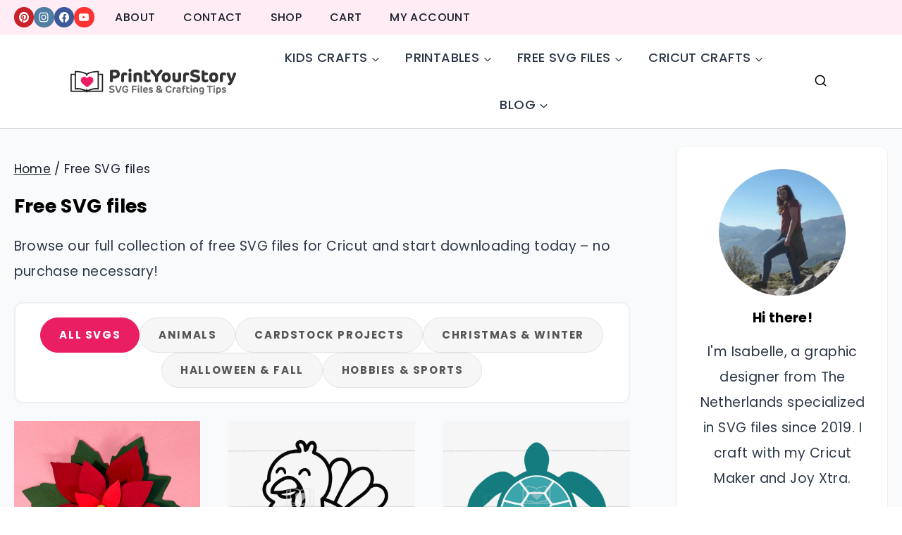

--- FILE ---
content_type: text/html; charset=UTF-8
request_url: https://printyourstory.com/free-svg-files/
body_size: 58536
content:
<!doctype html><html lang="en-US" prefix="og: http://ogp.me/ns#" prefix="og: https://ogp.me/ns#" class="no-js" itemtype="https://schema.org/Blog" itemscope><head><script data-no-optimize="1">var litespeed_docref=sessionStorage.getItem("litespeed_docref");litespeed_docref&&(Object.defineProperty(document,"referrer",{get:function(){return litespeed_docref}}),sessionStorage.removeItem("litespeed_docref"));</script> <meta charset="UTF-8"><meta name="viewport" content="width=device-width, initial-scale=1, minimum-scale=1"><meta name="dlm-version" content="5.1.6"><script src="[data-uri]" defer></script> <title>Free SVG files for Cricut &ndash; Print Your Story</title><meta name="description" content="Unleash your creativity with our collection of free SVG files for Cricut. Browse our full collection and start downloading today - no purchase necessary!"/><meta name="robots" content="follow, index, max-snippet:-1, max-video-preview:-1, max-image-preview:large"/><link rel="canonical" href="https://printyourstory.com/free-svg-files/" /><link rel="next" href="https://printyourstory.com/free-svg-files/page/2/" /><meta property="og:locale" content="en_US" /><meta property="og:type" content="article" /><meta property="og:title" content="Free SVG files" /><meta property="og:description" content="Browse our full collection of free SVG files for Cricut and start downloading today &#8211; no purchase necessary!" /><meta property="og:url" content="https://printyourstory.com/free-svg-files/" /><meta property="og:site_name" content="Print Your Story" /><meta property="fb:app_id" content="966242223397117" /><meta name="twitter:card" content="summary_large_image" /><meta name="twitter:title" content="Free SVG files" /><meta name="twitter:description" content="Browse our full collection of free SVG files for Cricut and start downloading today &#8211; no purchase necessary!" /><meta name="twitter:label1" content="Posts" /><meta name="twitter:data1" content="66" /> <script type="application/ld+json" class="rank-math-schema">{"@context":"https://schema.org","@graph":[{"@type":"Organization","@id":"https://printyourstory.com/#organization","name":"Your Story Designs","url":"https://printyourstory.com","logo":{"@type":"ImageObject","@id":"https://printyourstory.com/#logo","url":"https://yourstorydesigns.com/wp-content/uploads/2018/11/BW-logo-2020-white-background.png","contentUrl":"https://yourstorydesigns.com/wp-content/uploads/2018/11/BW-logo-2020-white-background.png","caption":"Print Your Story","inLanguage":"en-US","width":"720","height":"720"}},{"@type":"WebSite","@id":"https://printyourstory.com/#website","url":"https://printyourstory.com","name":"Print Your Story","publisher":{"@id":"https://printyourstory.com/#organization"},"inLanguage":"en-US"},{"@type":"BreadcrumbList","@id":"https://printyourstory.com/free-svg-files/#breadcrumb","itemListElement":[{"@type":"ListItem","position":"1","item":{"@id":"https://printyourstory.com/blog/","name":"Blog"}},{"@type":"ListItem","position":"2","item":{"@id":"https://printyourstory.com/free-svg-files/","name":"Free SVG files"}}]},{"@type":"CollectionPage","@id":"https://printyourstory.com/free-svg-files/#webpage","url":"https://printyourstory.com/free-svg-files/","name":"Free SVG files for Cricut &ndash; Print Your Story","isPartOf":{"@id":"https://printyourstory.com/#website"},"inLanguage":"en-US","breadcrumb":{"@id":"https://printyourstory.com/free-svg-files/#breadcrumb"}}]}</script> <link rel="alternate" type="application/rss+xml" title="Print Your Story &raquo; Feed" href="https://printyourstory.com/feed/" /><link rel="alternate" type="application/rss+xml" title="Print Your Story &raquo; Comments Feed" href="https://printyourstory.com/comments/feed/" /> <script src="[data-uri]" defer></script> <link rel="alternate" type="application/rss+xml" title="Print Your Story &raquo; Free SVG files Category Feed" href="https://printyourstory.com/free-svg-files/feed/" /><style id='wp-img-auto-sizes-contain-inline-css'>img:is([sizes=auto i],[sizes^="auto," i]){contain-intrinsic-size:3000px 1500px}
/*# sourceURL=wp-img-auto-sizes-contain-inline-css */</style><style>1{content-visibility:auto;contain-intrinsic-size:1px 1000px;}</style><link data-optimized="1" rel='stylesheet' id='wp-block-library-css' href='https://printyourstory.com/wp-content/litespeed/css/b593351108f9f147d4f266819e4dc2ca.css?ver=dc2ca' media='all' /><style id='wp-block-library-inline-css'>:root{--gcbtnbg: #de1414;--gcbtncolor: #ffffff;}

/*# sourceURL=wp-block-library-inline-css */</style><style id='wp-block-image-inline-css'>.wp-block-image>a,.wp-block-image>figure>a{display:inline-block}.wp-block-image img{box-sizing:border-box;height:auto;max-width:100%;vertical-align:bottom}@media not (prefers-reduced-motion){.wp-block-image img.hide{visibility:hidden}.wp-block-image img.show{animation:show-content-image .4s}}.wp-block-image[style*=border-radius] img,.wp-block-image[style*=border-radius]>a{border-radius:inherit}.wp-block-image.has-custom-border img{box-sizing:border-box}.wp-block-image.aligncenter{text-align:center}.wp-block-image.alignfull>a,.wp-block-image.alignwide>a{width:100%}.wp-block-image.alignfull img,.wp-block-image.alignwide img{height:auto;width:100%}.wp-block-image .aligncenter,.wp-block-image .alignleft,.wp-block-image .alignright,.wp-block-image.aligncenter,.wp-block-image.alignleft,.wp-block-image.alignright{display:table}.wp-block-image .aligncenter>figcaption,.wp-block-image .alignleft>figcaption,.wp-block-image .alignright>figcaption,.wp-block-image.aligncenter>figcaption,.wp-block-image.alignleft>figcaption,.wp-block-image.alignright>figcaption{caption-side:bottom;display:table-caption}.wp-block-image .alignleft{float:left;margin:.5em 1em .5em 0}.wp-block-image .alignright{float:right;margin:.5em 0 .5em 1em}.wp-block-image .aligncenter{margin-left:auto;margin-right:auto}.wp-block-image :where(figcaption){margin-bottom:1em;margin-top:.5em}.wp-block-image.is-style-circle-mask img{border-radius:9999px}@supports ((-webkit-mask-image:none) or (mask-image:none)) or (-webkit-mask-image:none){.wp-block-image.is-style-circle-mask img{border-radius:0;-webkit-mask-image:url('data:image/svg+xml;utf8,<svg viewBox="0 0 100 100" xmlns="http://www.w3.org/2000/svg"><circle cx="50" cy="50" r="50"/></svg>');mask-image:url('data:image/svg+xml;utf8,<svg viewBox="0 0 100 100" xmlns="http://www.w3.org/2000/svg"><circle cx="50" cy="50" r="50"/></svg>');mask-mode:alpha;-webkit-mask-position:center;mask-position:center;-webkit-mask-repeat:no-repeat;mask-repeat:no-repeat;-webkit-mask-size:contain;mask-size:contain}}:root :where(.wp-block-image.is-style-rounded img,.wp-block-image .is-style-rounded img){border-radius:9999px}.wp-block-image figure{margin:0}.wp-lightbox-container{display:flex;flex-direction:column;position:relative}.wp-lightbox-container img{cursor:zoom-in}.wp-lightbox-container img:hover+button{opacity:1}.wp-lightbox-container button{align-items:center;backdrop-filter:blur(16px) saturate(180%);background-color:#5a5a5a40;border:none;border-radius:4px;cursor:zoom-in;display:flex;height:20px;justify-content:center;opacity:0;padding:0;position:absolute;right:16px;text-align:center;top:16px;width:20px;z-index:100}@media not (prefers-reduced-motion){.wp-lightbox-container button{transition:opacity .2s ease}}.wp-lightbox-container button:focus-visible{outline:3px auto #5a5a5a40;outline:3px auto -webkit-focus-ring-color;outline-offset:3px}.wp-lightbox-container button:hover{cursor:pointer;opacity:1}.wp-lightbox-container button:focus{opacity:1}.wp-lightbox-container button:focus,.wp-lightbox-container button:hover,.wp-lightbox-container button:not(:hover):not(:active):not(.has-background){background-color:#5a5a5a40;border:none}.wp-lightbox-overlay{box-sizing:border-box;cursor:zoom-out;height:100vh;left:0;overflow:hidden;position:fixed;top:0;visibility:hidden;width:100%;z-index:100000}.wp-lightbox-overlay .close-button{align-items:center;cursor:pointer;display:flex;justify-content:center;min-height:40px;min-width:40px;padding:0;position:absolute;right:calc(env(safe-area-inset-right) + 16px);top:calc(env(safe-area-inset-top) + 16px);z-index:5000000}.wp-lightbox-overlay .close-button:focus,.wp-lightbox-overlay .close-button:hover,.wp-lightbox-overlay .close-button:not(:hover):not(:active):not(.has-background){background:none;border:none}.wp-lightbox-overlay .lightbox-image-container{height:var(--wp--lightbox-container-height);left:50%;overflow:hidden;position:absolute;top:50%;transform:translate(-50%,-50%);transform-origin:top left;width:var(--wp--lightbox-container-width);z-index:9999999999}.wp-lightbox-overlay .wp-block-image{align-items:center;box-sizing:border-box;display:flex;height:100%;justify-content:center;margin:0;position:relative;transform-origin:0 0;width:100%;z-index:3000000}.wp-lightbox-overlay .wp-block-image img{height:var(--wp--lightbox-image-height);min-height:var(--wp--lightbox-image-height);min-width:var(--wp--lightbox-image-width);width:var(--wp--lightbox-image-width)}.wp-lightbox-overlay .wp-block-image figcaption{display:none}.wp-lightbox-overlay button{background:none;border:none}.wp-lightbox-overlay .scrim{background-color:#fff;height:100%;opacity:.9;position:absolute;width:100%;z-index:2000000}.wp-lightbox-overlay.active{visibility:visible}@media not (prefers-reduced-motion){.wp-lightbox-overlay.active{animation:turn-on-visibility .25s both}.wp-lightbox-overlay.active img{animation:turn-on-visibility .35s both}.wp-lightbox-overlay.show-closing-animation:not(.active){animation:turn-off-visibility .35s both}.wp-lightbox-overlay.show-closing-animation:not(.active) img{animation:turn-off-visibility .25s both}.wp-lightbox-overlay.zoom.active{animation:none;opacity:1;visibility:visible}.wp-lightbox-overlay.zoom.active .lightbox-image-container{animation:lightbox-zoom-in .4s}.wp-lightbox-overlay.zoom.active .lightbox-image-container img{animation:none}.wp-lightbox-overlay.zoom.active .scrim{animation:turn-on-visibility .4s forwards}.wp-lightbox-overlay.zoom.show-closing-animation:not(.active){animation:none}.wp-lightbox-overlay.zoom.show-closing-animation:not(.active) .lightbox-image-container{animation:lightbox-zoom-out .4s}.wp-lightbox-overlay.zoom.show-closing-animation:not(.active) .lightbox-image-container img{animation:none}.wp-lightbox-overlay.zoom.show-closing-animation:not(.active) .scrim{animation:turn-off-visibility .4s forwards}}@keyframes show-content-image{0%{visibility:hidden}99%{visibility:hidden}to{visibility:visible}}@keyframes turn-on-visibility{0%{opacity:0}to{opacity:1}}@keyframes turn-off-visibility{0%{opacity:1;visibility:visible}99%{opacity:0;visibility:visible}to{opacity:0;visibility:hidden}}@keyframes lightbox-zoom-in{0%{transform:translate(calc((-100vw + var(--wp--lightbox-scrollbar-width))/2 + var(--wp--lightbox-initial-left-position)),calc(-50vh + var(--wp--lightbox-initial-top-position))) scale(var(--wp--lightbox-scale))}to{transform:translate(-50%,-50%) scale(1)}}@keyframes lightbox-zoom-out{0%{transform:translate(-50%,-50%) scale(1);visibility:visible}99%{visibility:visible}to{transform:translate(calc((-100vw + var(--wp--lightbox-scrollbar-width))/2 + var(--wp--lightbox-initial-left-position)),calc(-50vh + var(--wp--lightbox-initial-top-position))) scale(var(--wp--lightbox-scale));visibility:hidden}}
/*# sourceURL=https://printyourstory.com/wp-includes/blocks/image/style.min.css */</style><style id='wp-block-columns-inline-css'>.wp-block-columns{box-sizing:border-box;display:flex;flex-wrap:wrap!important}@media (min-width:782px){.wp-block-columns{flex-wrap:nowrap!important}}.wp-block-columns{align-items:normal!important}.wp-block-columns.are-vertically-aligned-top{align-items:flex-start}.wp-block-columns.are-vertically-aligned-center{align-items:center}.wp-block-columns.are-vertically-aligned-bottom{align-items:flex-end}@media (max-width:781px){.wp-block-columns:not(.is-not-stacked-on-mobile)>.wp-block-column{flex-basis:100%!important}}@media (min-width:782px){.wp-block-columns:not(.is-not-stacked-on-mobile)>.wp-block-column{flex-basis:0;flex-grow:1}.wp-block-columns:not(.is-not-stacked-on-mobile)>.wp-block-column[style*=flex-basis]{flex-grow:0}}.wp-block-columns.is-not-stacked-on-mobile{flex-wrap:nowrap!important}.wp-block-columns.is-not-stacked-on-mobile>.wp-block-column{flex-basis:0;flex-grow:1}.wp-block-columns.is-not-stacked-on-mobile>.wp-block-column[style*=flex-basis]{flex-grow:0}:where(.wp-block-columns){margin-bottom:1.75em}:where(.wp-block-columns.has-background){padding:1.25em 2.375em}.wp-block-column{flex-grow:1;min-width:0;overflow-wrap:break-word;word-break:break-word}.wp-block-column.is-vertically-aligned-top{align-self:flex-start}.wp-block-column.is-vertically-aligned-center{align-self:center}.wp-block-column.is-vertically-aligned-bottom{align-self:flex-end}.wp-block-column.is-vertically-aligned-stretch{align-self:stretch}.wp-block-column.is-vertically-aligned-bottom,.wp-block-column.is-vertically-aligned-center,.wp-block-column.is-vertically-aligned-top{width:100%}
/*# sourceURL=https://printyourstory.com/wp-includes/blocks/columns/style.min.css */</style><style id='wp-block-paragraph-inline-css'>.is-small-text{font-size:.875em}.is-regular-text{font-size:1em}.is-large-text{font-size:2.25em}.is-larger-text{font-size:3em}.has-drop-cap:not(:focus):first-letter{float:left;font-size:8.4em;font-style:normal;font-weight:100;line-height:.68;margin:.05em .1em 0 0;text-transform:uppercase}body.rtl .has-drop-cap:not(:focus):first-letter{float:none;margin-left:.1em}p.has-drop-cap.has-background{overflow:hidden}:root :where(p.has-background){padding:1.25em 2.375em}:where(p.has-text-color:not(.has-link-color)) a{color:inherit}p.has-text-align-left[style*="writing-mode:vertical-lr"],p.has-text-align-right[style*="writing-mode:vertical-rl"]{rotate:180deg}
/*# sourceURL=https://printyourstory.com/wp-includes/blocks/paragraph/style.min.css */</style><style id='wp-block-social-links-inline-css'>.wp-block-social-links{background:none;box-sizing:border-box;margin-left:0;padding-left:0;padding-right:0;text-indent:0}.wp-block-social-links .wp-social-link a,.wp-block-social-links .wp-social-link a:hover{border-bottom:0;box-shadow:none;text-decoration:none}.wp-block-social-links .wp-social-link svg{height:1em;width:1em}.wp-block-social-links .wp-social-link span:not(.screen-reader-text){font-size:.65em;margin-left:.5em;margin-right:.5em}.wp-block-social-links.has-small-icon-size{font-size:16px}.wp-block-social-links,.wp-block-social-links.has-normal-icon-size{font-size:24px}.wp-block-social-links.has-large-icon-size{font-size:36px}.wp-block-social-links.has-huge-icon-size{font-size:48px}.wp-block-social-links.aligncenter{display:flex;justify-content:center}.wp-block-social-links.alignright{justify-content:flex-end}.wp-block-social-link{border-radius:9999px;display:block}@media not (prefers-reduced-motion){.wp-block-social-link{transition:transform .1s ease}}.wp-block-social-link{height:auto}.wp-block-social-link a{align-items:center;display:flex;line-height:0}.wp-block-social-link:hover{transform:scale(1.1)}.wp-block-social-links .wp-block-social-link.wp-social-link{display:inline-block;margin:0;padding:0}.wp-block-social-links .wp-block-social-link.wp-social-link .wp-block-social-link-anchor,.wp-block-social-links .wp-block-social-link.wp-social-link .wp-block-social-link-anchor svg,.wp-block-social-links .wp-block-social-link.wp-social-link .wp-block-social-link-anchor:active,.wp-block-social-links .wp-block-social-link.wp-social-link .wp-block-social-link-anchor:hover,.wp-block-social-links .wp-block-social-link.wp-social-link .wp-block-social-link-anchor:visited{color:currentColor;fill:currentColor}:where(.wp-block-social-links:not(.is-style-logos-only)) .wp-social-link{background-color:#f0f0f0;color:#444}:where(.wp-block-social-links:not(.is-style-logos-only)) .wp-social-link-amazon{background-color:#f90;color:#fff}:where(.wp-block-social-links:not(.is-style-logos-only)) .wp-social-link-bandcamp{background-color:#1ea0c3;color:#fff}:where(.wp-block-social-links:not(.is-style-logos-only)) .wp-social-link-behance{background-color:#0757fe;color:#fff}:where(.wp-block-social-links:not(.is-style-logos-only)) .wp-social-link-bluesky{background-color:#0a7aff;color:#fff}:where(.wp-block-social-links:not(.is-style-logos-only)) .wp-social-link-codepen{background-color:#1e1f26;color:#fff}:where(.wp-block-social-links:not(.is-style-logos-only)) .wp-social-link-deviantart{background-color:#02e49b;color:#fff}:where(.wp-block-social-links:not(.is-style-logos-only)) .wp-social-link-discord{background-color:#5865f2;color:#fff}:where(.wp-block-social-links:not(.is-style-logos-only)) .wp-social-link-dribbble{background-color:#e94c89;color:#fff}:where(.wp-block-social-links:not(.is-style-logos-only)) .wp-social-link-dropbox{background-color:#4280ff;color:#fff}:where(.wp-block-social-links:not(.is-style-logos-only)) .wp-social-link-etsy{background-color:#f45800;color:#fff}:where(.wp-block-social-links:not(.is-style-logos-only)) .wp-social-link-facebook{background-color:#0866ff;color:#fff}:where(.wp-block-social-links:not(.is-style-logos-only)) .wp-social-link-fivehundredpx{background-color:#000;color:#fff}:where(.wp-block-social-links:not(.is-style-logos-only)) .wp-social-link-flickr{background-color:#0461dd;color:#fff}:where(.wp-block-social-links:not(.is-style-logos-only)) .wp-social-link-foursquare{background-color:#e65678;color:#fff}:where(.wp-block-social-links:not(.is-style-logos-only)) .wp-social-link-github{background-color:#24292d;color:#fff}:where(.wp-block-social-links:not(.is-style-logos-only)) .wp-social-link-goodreads{background-color:#eceadd;color:#382110}:where(.wp-block-social-links:not(.is-style-logos-only)) .wp-social-link-google{background-color:#ea4434;color:#fff}:where(.wp-block-social-links:not(.is-style-logos-only)) .wp-social-link-gravatar{background-color:#1d4fc4;color:#fff}:where(.wp-block-social-links:not(.is-style-logos-only)) .wp-social-link-instagram{background-color:#f00075;color:#fff}:where(.wp-block-social-links:not(.is-style-logos-only)) .wp-social-link-lastfm{background-color:#e21b24;color:#fff}:where(.wp-block-social-links:not(.is-style-logos-only)) .wp-social-link-linkedin{background-color:#0d66c2;color:#fff}:where(.wp-block-social-links:not(.is-style-logos-only)) .wp-social-link-mastodon{background-color:#3288d4;color:#fff}:where(.wp-block-social-links:not(.is-style-logos-only)) .wp-social-link-medium{background-color:#000;color:#fff}:where(.wp-block-social-links:not(.is-style-logos-only)) .wp-social-link-meetup{background-color:#f6405f;color:#fff}:where(.wp-block-social-links:not(.is-style-logos-only)) .wp-social-link-patreon{background-color:#000;color:#fff}:where(.wp-block-social-links:not(.is-style-logos-only)) .wp-social-link-pinterest{background-color:#e60122;color:#fff}:where(.wp-block-social-links:not(.is-style-logos-only)) .wp-social-link-pocket{background-color:#ef4155;color:#fff}:where(.wp-block-social-links:not(.is-style-logos-only)) .wp-social-link-reddit{background-color:#ff4500;color:#fff}:where(.wp-block-social-links:not(.is-style-logos-only)) .wp-social-link-skype{background-color:#0478d7;color:#fff}:where(.wp-block-social-links:not(.is-style-logos-only)) .wp-social-link-snapchat{background-color:#fefc00;color:#fff;stroke:#000}:where(.wp-block-social-links:not(.is-style-logos-only)) .wp-social-link-soundcloud{background-color:#ff5600;color:#fff}:where(.wp-block-social-links:not(.is-style-logos-only)) .wp-social-link-spotify{background-color:#1bd760;color:#fff}:where(.wp-block-social-links:not(.is-style-logos-only)) .wp-social-link-telegram{background-color:#2aabee;color:#fff}:where(.wp-block-social-links:not(.is-style-logos-only)) .wp-social-link-threads{background-color:#000;color:#fff}:where(.wp-block-social-links:not(.is-style-logos-only)) .wp-social-link-tiktok{background-color:#000;color:#fff}:where(.wp-block-social-links:not(.is-style-logos-only)) .wp-social-link-tumblr{background-color:#011835;color:#fff}:where(.wp-block-social-links:not(.is-style-logos-only)) .wp-social-link-twitch{background-color:#6440a4;color:#fff}:where(.wp-block-social-links:not(.is-style-logos-only)) .wp-social-link-twitter{background-color:#1da1f2;color:#fff}:where(.wp-block-social-links:not(.is-style-logos-only)) .wp-social-link-vimeo{background-color:#1eb7ea;color:#fff}:where(.wp-block-social-links:not(.is-style-logos-only)) .wp-social-link-vk{background-color:#4680c2;color:#fff}:where(.wp-block-social-links:not(.is-style-logos-only)) .wp-social-link-wordpress{background-color:#3499cd;color:#fff}:where(.wp-block-social-links:not(.is-style-logos-only)) .wp-social-link-whatsapp{background-color:#25d366;color:#fff}:where(.wp-block-social-links:not(.is-style-logos-only)) .wp-social-link-x{background-color:#000;color:#fff}:where(.wp-block-social-links:not(.is-style-logos-only)) .wp-social-link-yelp{background-color:#d32422;color:#fff}:where(.wp-block-social-links:not(.is-style-logos-only)) .wp-social-link-youtube{background-color:red;color:#fff}:where(.wp-block-social-links.is-style-logos-only) .wp-social-link{background:none}:where(.wp-block-social-links.is-style-logos-only) .wp-social-link svg{height:1.25em;width:1.25em}:where(.wp-block-social-links.is-style-logos-only) .wp-social-link-amazon{color:#f90}:where(.wp-block-social-links.is-style-logos-only) .wp-social-link-bandcamp{color:#1ea0c3}:where(.wp-block-social-links.is-style-logos-only) .wp-social-link-behance{color:#0757fe}:where(.wp-block-social-links.is-style-logos-only) .wp-social-link-bluesky{color:#0a7aff}:where(.wp-block-social-links.is-style-logos-only) .wp-social-link-codepen{color:#1e1f26}:where(.wp-block-social-links.is-style-logos-only) .wp-social-link-deviantart{color:#02e49b}:where(.wp-block-social-links.is-style-logos-only) .wp-social-link-discord{color:#5865f2}:where(.wp-block-social-links.is-style-logos-only) .wp-social-link-dribbble{color:#e94c89}:where(.wp-block-social-links.is-style-logos-only) .wp-social-link-dropbox{color:#4280ff}:where(.wp-block-social-links.is-style-logos-only) .wp-social-link-etsy{color:#f45800}:where(.wp-block-social-links.is-style-logos-only) .wp-social-link-facebook{color:#0866ff}:where(.wp-block-social-links.is-style-logos-only) .wp-social-link-fivehundredpx{color:#000}:where(.wp-block-social-links.is-style-logos-only) .wp-social-link-flickr{color:#0461dd}:where(.wp-block-social-links.is-style-logos-only) .wp-social-link-foursquare{color:#e65678}:where(.wp-block-social-links.is-style-logos-only) .wp-social-link-github{color:#24292d}:where(.wp-block-social-links.is-style-logos-only) .wp-social-link-goodreads{color:#382110}:where(.wp-block-social-links.is-style-logos-only) .wp-social-link-google{color:#ea4434}:where(.wp-block-social-links.is-style-logos-only) .wp-social-link-gravatar{color:#1d4fc4}:where(.wp-block-social-links.is-style-logos-only) .wp-social-link-instagram{color:#f00075}:where(.wp-block-social-links.is-style-logos-only) .wp-social-link-lastfm{color:#e21b24}:where(.wp-block-social-links.is-style-logos-only) .wp-social-link-linkedin{color:#0d66c2}:where(.wp-block-social-links.is-style-logos-only) .wp-social-link-mastodon{color:#3288d4}:where(.wp-block-social-links.is-style-logos-only) .wp-social-link-medium{color:#000}:where(.wp-block-social-links.is-style-logos-only) .wp-social-link-meetup{color:#f6405f}:where(.wp-block-social-links.is-style-logos-only) .wp-social-link-patreon{color:#000}:where(.wp-block-social-links.is-style-logos-only) .wp-social-link-pinterest{color:#e60122}:where(.wp-block-social-links.is-style-logos-only) .wp-social-link-pocket{color:#ef4155}:where(.wp-block-social-links.is-style-logos-only) .wp-social-link-reddit{color:#ff4500}:where(.wp-block-social-links.is-style-logos-only) .wp-social-link-skype{color:#0478d7}:where(.wp-block-social-links.is-style-logos-only) .wp-social-link-snapchat{color:#fff;stroke:#000}:where(.wp-block-social-links.is-style-logos-only) .wp-social-link-soundcloud{color:#ff5600}:where(.wp-block-social-links.is-style-logos-only) .wp-social-link-spotify{color:#1bd760}:where(.wp-block-social-links.is-style-logos-only) .wp-social-link-telegram{color:#2aabee}:where(.wp-block-social-links.is-style-logos-only) .wp-social-link-threads{color:#000}:where(.wp-block-social-links.is-style-logos-only) .wp-social-link-tiktok{color:#000}:where(.wp-block-social-links.is-style-logos-only) .wp-social-link-tumblr{color:#011835}:where(.wp-block-social-links.is-style-logos-only) .wp-social-link-twitch{color:#6440a4}:where(.wp-block-social-links.is-style-logos-only) .wp-social-link-twitter{color:#1da1f2}:where(.wp-block-social-links.is-style-logos-only) .wp-social-link-vimeo{color:#1eb7ea}:where(.wp-block-social-links.is-style-logos-only) .wp-social-link-vk{color:#4680c2}:where(.wp-block-social-links.is-style-logos-only) .wp-social-link-whatsapp{color:#25d366}:where(.wp-block-social-links.is-style-logos-only) .wp-social-link-wordpress{color:#3499cd}:where(.wp-block-social-links.is-style-logos-only) .wp-social-link-x{color:#000}:where(.wp-block-social-links.is-style-logos-only) .wp-social-link-yelp{color:#d32422}:where(.wp-block-social-links.is-style-logos-only) .wp-social-link-youtube{color:red}.wp-block-social-links.is-style-pill-shape .wp-social-link{width:auto}:root :where(.wp-block-social-links .wp-social-link a){padding:.25em}:root :where(.wp-block-social-links.is-style-logos-only .wp-social-link a){padding:0}:root :where(.wp-block-social-links.is-style-pill-shape .wp-social-link a){padding-left:.6666666667em;padding-right:.6666666667em}.wp-block-social-links:not(.has-icon-color):not(.has-icon-background-color) .wp-social-link-snapchat .wp-block-social-link-label{color:#000}
/*# sourceURL=https://printyourstory.com/wp-includes/blocks/social-links/style.min.css */</style><style id='wp-block-spacer-inline-css'>.wp-block-spacer{clear:both}
/*# sourceURL=https://printyourstory.com/wp-includes/blocks/spacer/style.min.css */</style><style id='global-styles-inline-css'>:root{--wp--preset--aspect-ratio--square: 1;--wp--preset--aspect-ratio--4-3: 4/3;--wp--preset--aspect-ratio--3-4: 3/4;--wp--preset--aspect-ratio--3-2: 3/2;--wp--preset--aspect-ratio--2-3: 2/3;--wp--preset--aspect-ratio--16-9: 16/9;--wp--preset--aspect-ratio--9-16: 9/16;--wp--preset--color--black: #000000;--wp--preset--color--cyan-bluish-gray: #abb8c3;--wp--preset--color--white: #ffffff;--wp--preset--color--pale-pink: #f78da7;--wp--preset--color--vivid-red: #cf2e2e;--wp--preset--color--luminous-vivid-orange: #ff6900;--wp--preset--color--luminous-vivid-amber: #fcb900;--wp--preset--color--light-green-cyan: #7bdcb5;--wp--preset--color--vivid-green-cyan: #00d084;--wp--preset--color--pale-cyan-blue: #8ed1fc;--wp--preset--color--vivid-cyan-blue: #0693e3;--wp--preset--color--vivid-purple: #9b51e0;--wp--preset--color--theme-palette-1: var(--global-palette1);--wp--preset--color--theme-palette-2: var(--global-palette2);--wp--preset--color--theme-palette-3: var(--global-palette3);--wp--preset--color--theme-palette-4: var(--global-palette4);--wp--preset--color--theme-palette-5: var(--global-palette5);--wp--preset--color--theme-palette-6: var(--global-palette6);--wp--preset--color--theme-palette-7: var(--global-palette7);--wp--preset--color--theme-palette-8: var(--global-palette8);--wp--preset--color--theme-palette-9: var(--global-palette9);--wp--preset--color--theme-palette-10: var(--global-palette10);--wp--preset--color--theme-palette-11: var(--global-palette11);--wp--preset--color--theme-palette-12: var(--global-palette12);--wp--preset--color--theme-palette-13: var(--global-palette13);--wp--preset--color--theme-palette-14: var(--global-palette14);--wp--preset--color--theme-palette-15: var(--global-palette15);--wp--preset--gradient--vivid-cyan-blue-to-vivid-purple: linear-gradient(135deg,rgb(6,147,227) 0%,rgb(155,81,224) 100%);--wp--preset--gradient--light-green-cyan-to-vivid-green-cyan: linear-gradient(135deg,rgb(122,220,180) 0%,rgb(0,208,130) 100%);--wp--preset--gradient--luminous-vivid-amber-to-luminous-vivid-orange: linear-gradient(135deg,rgb(252,185,0) 0%,rgb(255,105,0) 100%);--wp--preset--gradient--luminous-vivid-orange-to-vivid-red: linear-gradient(135deg,rgb(255,105,0) 0%,rgb(207,46,46) 100%);--wp--preset--gradient--very-light-gray-to-cyan-bluish-gray: linear-gradient(135deg,rgb(238,238,238) 0%,rgb(169,184,195) 100%);--wp--preset--gradient--cool-to-warm-spectrum: linear-gradient(135deg,rgb(74,234,220) 0%,rgb(151,120,209) 20%,rgb(207,42,186) 40%,rgb(238,44,130) 60%,rgb(251,105,98) 80%,rgb(254,248,76) 100%);--wp--preset--gradient--blush-light-purple: linear-gradient(135deg,rgb(255,206,236) 0%,rgb(152,150,240) 100%);--wp--preset--gradient--blush-bordeaux: linear-gradient(135deg,rgb(254,205,165) 0%,rgb(254,45,45) 50%,rgb(107,0,62) 100%);--wp--preset--gradient--luminous-dusk: linear-gradient(135deg,rgb(255,203,112) 0%,rgb(199,81,192) 50%,rgb(65,88,208) 100%);--wp--preset--gradient--pale-ocean: linear-gradient(135deg,rgb(255,245,203) 0%,rgb(182,227,212) 50%,rgb(51,167,181) 100%);--wp--preset--gradient--electric-grass: linear-gradient(135deg,rgb(202,248,128) 0%,rgb(113,206,126) 100%);--wp--preset--gradient--midnight: linear-gradient(135deg,rgb(2,3,129) 0%,rgb(40,116,252) 100%);--wp--preset--font-size--small: var(--global-font-size-small);--wp--preset--font-size--medium: var(--global-font-size-medium);--wp--preset--font-size--large: var(--global-font-size-large);--wp--preset--font-size--x-large: 42px;--wp--preset--font-size--larger: var(--global-font-size-larger);--wp--preset--font-size--xxlarge: var(--global-font-size-xxlarge);--wp--preset--spacing--20: 0.44rem;--wp--preset--spacing--30: 0.67rem;--wp--preset--spacing--40: 1rem;--wp--preset--spacing--50: 1.5rem;--wp--preset--spacing--60: 2.25rem;--wp--preset--spacing--70: 3.38rem;--wp--preset--spacing--80: 5.06rem;--wp--preset--shadow--natural: 6px 6px 9px rgba(0, 0, 0, 0.2);--wp--preset--shadow--deep: 12px 12px 50px rgba(0, 0, 0, 0.4);--wp--preset--shadow--sharp: 6px 6px 0px rgba(0, 0, 0, 0.2);--wp--preset--shadow--outlined: 6px 6px 0px -3px rgb(255, 255, 255), 6px 6px rgb(0, 0, 0);--wp--preset--shadow--crisp: 6px 6px 0px rgb(0, 0, 0);}:where(.is-layout-flex){gap: 0.5em;}:where(.is-layout-grid){gap: 0.5em;}body .is-layout-flex{display: flex;}.is-layout-flex{flex-wrap: wrap;align-items: center;}.is-layout-flex > :is(*, div){margin: 0;}body .is-layout-grid{display: grid;}.is-layout-grid > :is(*, div){margin: 0;}:where(.wp-block-columns.is-layout-flex){gap: 2em;}:where(.wp-block-columns.is-layout-grid){gap: 2em;}:where(.wp-block-post-template.is-layout-flex){gap: 1.25em;}:where(.wp-block-post-template.is-layout-grid){gap: 1.25em;}.has-black-color{color: var(--wp--preset--color--black) !important;}.has-cyan-bluish-gray-color{color: var(--wp--preset--color--cyan-bluish-gray) !important;}.has-white-color{color: var(--wp--preset--color--white) !important;}.has-pale-pink-color{color: var(--wp--preset--color--pale-pink) !important;}.has-vivid-red-color{color: var(--wp--preset--color--vivid-red) !important;}.has-luminous-vivid-orange-color{color: var(--wp--preset--color--luminous-vivid-orange) !important;}.has-luminous-vivid-amber-color{color: var(--wp--preset--color--luminous-vivid-amber) !important;}.has-light-green-cyan-color{color: var(--wp--preset--color--light-green-cyan) !important;}.has-vivid-green-cyan-color{color: var(--wp--preset--color--vivid-green-cyan) !important;}.has-pale-cyan-blue-color{color: var(--wp--preset--color--pale-cyan-blue) !important;}.has-vivid-cyan-blue-color{color: var(--wp--preset--color--vivid-cyan-blue) !important;}.has-vivid-purple-color{color: var(--wp--preset--color--vivid-purple) !important;}.has-black-background-color{background-color: var(--wp--preset--color--black) !important;}.has-cyan-bluish-gray-background-color{background-color: var(--wp--preset--color--cyan-bluish-gray) !important;}.has-white-background-color{background-color: var(--wp--preset--color--white) !important;}.has-pale-pink-background-color{background-color: var(--wp--preset--color--pale-pink) !important;}.has-vivid-red-background-color{background-color: var(--wp--preset--color--vivid-red) !important;}.has-luminous-vivid-orange-background-color{background-color: var(--wp--preset--color--luminous-vivid-orange) !important;}.has-luminous-vivid-amber-background-color{background-color: var(--wp--preset--color--luminous-vivid-amber) !important;}.has-light-green-cyan-background-color{background-color: var(--wp--preset--color--light-green-cyan) !important;}.has-vivid-green-cyan-background-color{background-color: var(--wp--preset--color--vivid-green-cyan) !important;}.has-pale-cyan-blue-background-color{background-color: var(--wp--preset--color--pale-cyan-blue) !important;}.has-vivid-cyan-blue-background-color{background-color: var(--wp--preset--color--vivid-cyan-blue) !important;}.has-vivid-purple-background-color{background-color: var(--wp--preset--color--vivid-purple) !important;}.has-black-border-color{border-color: var(--wp--preset--color--black) !important;}.has-cyan-bluish-gray-border-color{border-color: var(--wp--preset--color--cyan-bluish-gray) !important;}.has-white-border-color{border-color: var(--wp--preset--color--white) !important;}.has-pale-pink-border-color{border-color: var(--wp--preset--color--pale-pink) !important;}.has-vivid-red-border-color{border-color: var(--wp--preset--color--vivid-red) !important;}.has-luminous-vivid-orange-border-color{border-color: var(--wp--preset--color--luminous-vivid-orange) !important;}.has-luminous-vivid-amber-border-color{border-color: var(--wp--preset--color--luminous-vivid-amber) !important;}.has-light-green-cyan-border-color{border-color: var(--wp--preset--color--light-green-cyan) !important;}.has-vivid-green-cyan-border-color{border-color: var(--wp--preset--color--vivid-green-cyan) !important;}.has-pale-cyan-blue-border-color{border-color: var(--wp--preset--color--pale-cyan-blue) !important;}.has-vivid-cyan-blue-border-color{border-color: var(--wp--preset--color--vivid-cyan-blue) !important;}.has-vivid-purple-border-color{border-color: var(--wp--preset--color--vivid-purple) !important;}.has-vivid-cyan-blue-to-vivid-purple-gradient-background{background: var(--wp--preset--gradient--vivid-cyan-blue-to-vivid-purple) !important;}.has-light-green-cyan-to-vivid-green-cyan-gradient-background{background: var(--wp--preset--gradient--light-green-cyan-to-vivid-green-cyan) !important;}.has-luminous-vivid-amber-to-luminous-vivid-orange-gradient-background{background: var(--wp--preset--gradient--luminous-vivid-amber-to-luminous-vivid-orange) !important;}.has-luminous-vivid-orange-to-vivid-red-gradient-background{background: var(--wp--preset--gradient--luminous-vivid-orange-to-vivid-red) !important;}.has-very-light-gray-to-cyan-bluish-gray-gradient-background{background: var(--wp--preset--gradient--very-light-gray-to-cyan-bluish-gray) !important;}.has-cool-to-warm-spectrum-gradient-background{background: var(--wp--preset--gradient--cool-to-warm-spectrum) !important;}.has-blush-light-purple-gradient-background{background: var(--wp--preset--gradient--blush-light-purple) !important;}.has-blush-bordeaux-gradient-background{background: var(--wp--preset--gradient--blush-bordeaux) !important;}.has-luminous-dusk-gradient-background{background: var(--wp--preset--gradient--luminous-dusk) !important;}.has-pale-ocean-gradient-background{background: var(--wp--preset--gradient--pale-ocean) !important;}.has-electric-grass-gradient-background{background: var(--wp--preset--gradient--electric-grass) !important;}.has-midnight-gradient-background{background: var(--wp--preset--gradient--midnight) !important;}.has-small-font-size{font-size: var(--wp--preset--font-size--small) !important;}.has-medium-font-size{font-size: var(--wp--preset--font-size--medium) !important;}.has-large-font-size{font-size: var(--wp--preset--font-size--large) !important;}.has-x-large-font-size{font-size: var(--wp--preset--font-size--x-large) !important;}
:where(.wp-block-columns.is-layout-flex){gap: 2em;}:where(.wp-block-columns.is-layout-grid){gap: 2em;}
/*# sourceURL=global-styles-inline-css */</style><style id='core-block-supports-inline-css'>.wp-container-core-social-links-is-layout-16018d1d{justify-content:center;}.wp-container-core-columns-is-layout-9d6595d7{flex-wrap:nowrap;}.wp-container-core-social-links-is-layout-499968f5{justify-content:center;}
/*# sourceURL=core-block-supports-inline-css */</style><style id='classic-theme-styles-inline-css'>/*! This file is auto-generated */
.wp-block-button__link{color:#fff;background-color:#32373c;border-radius:9999px;box-shadow:none;text-decoration:none;padding:calc(.667em + 2px) calc(1.333em + 2px);font-size:1.125em}.wp-block-file__button{background:#32373c;color:#fff;text-decoration:none}
/*# sourceURL=/wp-includes/css/classic-themes.min.css */</style><link data-optimized="1" rel='stylesheet' id='afxshop-css' href='https://printyourstory.com/wp-content/litespeed/css/a4da29f94957cf77632b2c2b42a63df1.css?ver=63df1' media='all' /><style id='afxshop-inline-css'>.icon-rank i {color:#bc00bc;text-shadow: 1px 1px 1px #ccc}
.afxshop .afxshop-button, .btnafx, .afxshop-small .afxshop-price, .afx_arrow_next, .afx_arrow_prev {background-color:#bc00bc !important}
.afxshop .afx-border .afxshop-button, .afx-border .btnafx, .afxshop-small .afx-border .afxshop-price {background-color:transparent !important; color:#bc00bc !important; border:2px solid #bc00bc; }.afxshop-small .afx-border .afxshop-price, .afxshop .afx-border .afxshop-button, .afx-border a.btnafx { text-shadow: none; }
.afxshop .afxshop-autodescr {overflow: hidden; text-overflow: ellipsis; display: -webkit-box; -webkit-line-clamp: 4; -webkit-box-orient: vertical;}
.afxshop-grid .afxshop-item {flex: 1 0 calc(33% - 1em)}
.afxshop-date span::before, .mtn_content span::before { content: "Price updated on "; }
/*# sourceURL=afxshop-inline-css */</style><link data-optimized="1" rel='stylesheet' id='dlm_buttons_front-css' href='https://printyourstory.com/wp-content/litespeed/css/49c691821aed92e17456428571b46d72.css?ver=46d72' media='all' /><link data-optimized="1" rel='stylesheet' id='dlm-frontend-css' href='https://printyourstory.com/wp-content/litespeed/css/762e2f3abfcb852f9cdc1535f25f882d.css?ver=f882d' media='all' /><link data-optimized="1" rel='stylesheet' id='kadence-global-css' href='https://printyourstory.com/wp-content/litespeed/css/7b400b3f047038a3a0aeda9e46da8f46.css?ver=a8f46' media='all' /><style id='kadence-global-inline-css'>/* Kadence Base CSS */
:root{--global-palette1:#d53f8c;--global-palette2:#d53f8c;--global-palette3:#1A202C;--global-palette4:#2D3748;--global-palette5:#4A5568;--global-palette6:#4d4a4d;--global-palette7:#fef0ef;--global-palette8:#edf2f7;--global-palette9:#ffffff;--global-palette10:oklch(from var(--global-palette1) calc(l + 0.10 * (1 - l)) calc(c * 1.00) calc(h + 180) / 100%);--global-palette11:#13612e;--global-palette12:#1159af;--global-palette13:#b82105;--global-palette14:#f7630c;--global-palette15:#f5a524;--global-palette9rgb:255, 255, 255;--global-palette-highlight:var(--global-palette2);--global-palette-highlight-alt:var(--global-palette6);--global-palette-highlight-alt2:var(--global-palette9);--global-palette-btn-bg:var(--global-palette2);--global-palette-btn-bg-hover:#cf1154;--global-palette-btn:var(--global-palette9);--global-palette-btn-hover:#ffffff;--global-palette-btn-sec-bg:var(--global-palette7);--global-palette-btn-sec-bg-hover:var(--global-palette2);--global-palette-btn-sec:var(--global-palette3);--global-palette-btn-sec-hover:var(--global-palette9);--global-body-font-family:Poppins, sans-serif;--global-heading-font-family:Poppins, sans-serif;--global-primary-nav-font-family:Poppins, sans-serif;--global-fallback-font:sans-serif;--global-display-fallback-font:sans-serif;--global-content-width:1300px;--global-content-wide-width:calc(1300px + 230px);--global-content-narrow-width:842px;--global-content-edge-padding:1.22rem;--global-content-boxed-padding:2rem;--global-calc-content-width:calc(1300px - var(--global-content-edge-padding) - var(--global-content-edge-padding) );--wp--style--global--content-size:var(--global-calc-content-width);}.wp-site-blocks{--global-vw:calc( 100vw - ( 0.5 * var(--scrollbar-offset)));}body{background:#ffffff;}body, input, select, optgroup, textarea{font-style:normal;font-weight:normal;font-size:19px;line-height:1.91;letter-spacing:0.02em;font-family:var(--global-body-font-family);color:var(--global-palette4);}.content-bg, body.content-style-unboxed .site{background:#f9fafb;}h1,h2,h3,h4,h5,h6{font-family:var(--global-heading-font-family);}h1{font-style:normal;font-weight:700;font-size:27px;line-height:1.5;font-family:Poppins, sans-serif;color:var(--global-palette3);}h2{font-style:normal;font-weight:700;font-size:22px;line-height:1.38;font-family:Poppins, sans-serif;color:#000000;}h3{font-style:normal;font-weight:700;font-size:21px;line-height:1.5;font-family:Poppins, sans-serif;color:#000000;}h4{font-style:normal;font-weight:normal;font-size:22px;line-height:1.5;font-family:Poppins, sans-serif;color:var(--global-palette4);}h5{font-style:normal;font-weight:700;font-size:18px;line-height:1.5;letter-spacing:1.5px;font-family:Poppins, sans-serif;text-transform:uppercase;color:var(--global-palette4);}h6{font-style:normal;font-weight:300;font-size:18px;line-height:1.5;font-family:Poppins, sans-serif;color:var(--global-palette5);}.entry-hero h1{font-style:normal;font-weight:normal;font-family:Poppins, sans-serif;}.entry-hero .kadence-breadcrumbs, .entry-hero .search-form{font-style:normal;font-weight:normal;font-family:Poppins, sans-serif;}@media all and (max-width: 767px){h1{font-size:25px;}h2{font-size:21px;}}.entry-hero .kadence-breadcrumbs{max-width:1300px;}.site-container, .site-header-row-layout-contained, .site-footer-row-layout-contained, .entry-hero-layout-contained, .comments-area, .alignfull > .wp-block-cover__inner-container, .alignwide > .wp-block-cover__inner-container{max-width:var(--global-content-width);}.content-width-narrow .content-container.site-container, .content-width-narrow .hero-container.site-container{max-width:var(--global-content-narrow-width);}@media all and (min-width: 1530px){.wp-site-blocks .content-container  .alignwide{margin-left:-115px;margin-right:-115px;width:unset;max-width:unset;}}@media all and (min-width: 1102px){.content-width-narrow .wp-site-blocks .content-container .alignwide{margin-left:-130px;margin-right:-130px;width:unset;max-width:unset;}}.content-style-boxed .wp-site-blocks .entry-content .alignwide{margin-left:calc( -1 * var( --global-content-boxed-padding ) );margin-right:calc( -1 * var( --global-content-boxed-padding ) );}.content-area{margin-top:2.5rem;margin-bottom:2.5rem;}@media all and (max-width: 1024px){.content-area{margin-top:3rem;margin-bottom:3rem;}}@media all and (max-width: 767px){.content-area{margin-top:2rem;margin-bottom:2rem;}}@media all and (max-width: 1024px){:root{--global-content-boxed-padding:2rem;}}@media all and (max-width: 767px){:root{--global-content-boxed-padding:1.5rem;}}.entry-content-wrap{padding:2rem;}@media all and (max-width: 1024px){.entry-content-wrap{padding:2rem;}}@media all and (max-width: 767px){.entry-content-wrap{padding:1.5rem;}}.entry.single-entry{box-shadow:0px 0px 0px 0px rgba(51,51,51,0.16);border-radius:0px 0px 0px 0px;}.entry.loop-entry{border-radius:0px 0px 0px 0px;box-shadow:0px 0px 0px 0px rgba(51,51,51,0.16);}.loop-entry .entry-content-wrap{padding:2rem;}@media all and (max-width: 1024px){.loop-entry .entry-content-wrap{padding:2rem;}}@media all and (max-width: 767px){.loop-entry .entry-content-wrap{padding:1.5rem;}}.has-sidebar:not(.has-left-sidebar) .content-container{grid-template-columns:1fr 300px;}.has-sidebar.has-left-sidebar .content-container{grid-template-columns:300px 1fr;}.primary-sidebar.widget-area .widget{margin-bottom:0em;color:var(--global-palette4);}.primary-sidebar.widget-area .widget-title{font-style:normal;font-weight:700;font-size:14px;line-height:1.5;letter-spacing:2px;font-family:Sen, sans-serif;text-transform:uppercase;color:var(--global-palette3);}.primary-sidebar.widget-area .sidebar-inner-wrap a:where(:not(.button):not(.wp-block-button__link):not(.wp-element-button)){color:var(--global-palette6);}.primary-sidebar.widget-area .sidebar-inner-wrap a:where(:not(.button):not(.wp-block-button__link):not(.wp-element-button)):hover{color:var(--global-palette4);}.primary-sidebar.widget-area{background:var(--global-palette9);padding:30px 30px 30px 30px;}button, .button, .wp-block-button__link, input[type="button"], input[type="reset"], input[type="submit"], .fl-button, .elementor-button-wrapper .elementor-button, .wc-block-components-checkout-place-order-button, .wc-block-cart__submit{font-style:normal;font-weight:700;font-size:14px;letter-spacing:3px;font-family:Poppins, sans-serif;text-transform:uppercase;border-radius:100px;padding:12px 12px 12px 12px;box-shadow:0px 0px 0px 0px rgba(0,0,0,0);}.wp-block-button.is-style-outline .wp-block-button__link{padding:12px 12px 12px 12px;}button:hover, button:focus, button:active, .button:hover, .button:focus, .button:active, .wp-block-button__link:hover, .wp-block-button__link:focus, .wp-block-button__link:active, input[type="button"]:hover, input[type="button"]:focus, input[type="button"]:active, input[type="reset"]:hover, input[type="reset"]:focus, input[type="reset"]:active, input[type="submit"]:hover, input[type="submit"]:focus, input[type="submit"]:active, .elementor-button-wrapper .elementor-button:hover, .elementor-button-wrapper .elementor-button:focus, .elementor-button-wrapper .elementor-button:active, .wc-block-cart__submit:hover{box-shadow:0px 0px 0px 0px rgba(0,0,0,0.1);}.kb-button.kb-btn-global-outline.kb-btn-global-inherit{padding-top:calc(12px - 2px);padding-right:calc(12px - 2px);padding-bottom:calc(12px - 2px);padding-left:calc(12px - 2px);}button.button-style-secondary, .button.button-style-secondary, .wp-block-button__link.button-style-secondary, input[type="button"].button-style-secondary, input[type="reset"].button-style-secondary, input[type="submit"].button-style-secondary, .fl-button.button-style-secondary, .elementor-button-wrapper .elementor-button.button-style-secondary, .wc-block-components-checkout-place-order-button.button-style-secondary, .wc-block-cart__submit.button-style-secondary{font-style:normal;font-weight:700;font-size:14px;letter-spacing:3px;font-family:Poppins, sans-serif;text-transform:uppercase;}@media all and (min-width: 1025px){.transparent-header .entry-hero .entry-hero-container-inner{padding-top:calc(10px + 80px);}}@media all and (max-width: 1024px){.mobile-transparent-header .entry-hero .entry-hero-container-inner{padding-top:2px;}}@media all and (max-width: 767px){.mobile-transparent-header .entry-hero .entry-hero-container-inner{padding-top:78px;}}#kt-scroll-up-reader, #kt-scroll-up{border-radius:0px 0px 0px 0px;color:var(--global-palette4);border-color:var(--global-palette4);bottom:100px;font-size:1em;padding:0.4em 0.4em 0.4em 0.4em;}#kt-scroll-up-reader.scroll-up-side-right, #kt-scroll-up.scroll-up-side-right{right:30px;}#kt-scroll-up-reader.scroll-up-side-left, #kt-scroll-up.scroll-up-side-left{left:30px;}.post-archive-hero-section .entry-hero-container-inner{background:var(--global-palette9);}.post-archive-hero-section .hero-section-overlay{background:rgba(255,255,255,0.78);}.wp-site-blocks .post-archive-title h1{color:#000000;}.post-archive-title .kadence-breadcrumbs{color:var(--global-palette3);}.post-archive-title .kadence-breadcrumbs a:hover{color:var(--global-palette6);}.loop-entry.type-post h2.entry-title{font-style:normal;font-size:24px;color:var(--global-palette4);}.loop-entry.type-post .entry-taxonomies{font-style:normal;font-weight:600;font-size:12px;text-transform:uppercase;}.loop-entry.type-post .entry-taxonomies, .loop-entry.type-post .entry-taxonomies a{color:var(--global-palette1);}.loop-entry.type-post .entry-taxonomies .category-style-pill a{background:var(--global-palette1);}.loop-entry.type-post .entry-taxonomies a:hover{color:var(--global-palette6);}.loop-entry.type-post .entry-taxonomies .category-style-pill a:hover{background:var(--global-palette6);}.loop-entry.type-post .entry-meta{font-style:normal;font-weight:300;}body.social-brand-colors .social-show-brand-hover .social-link-pinterest:not(.ignore-brand):not(.skip):not(.ignore):hover, body.social-brand-colors .social-show-brand-until .social-link-pinterest:not(:hover):not(.skip):not(.ignore), body.social-brand-colors .social-show-brand-always .social-link-pinterest:not(.ignore-brand):not(.skip):not(.ignore){background:#C92228;}body.social-brand-colors .social-show-brand-hover.social-style-outline .social-link-pinterest:not(.ignore-brand):not(.skip):not(.ignore):hover, body.social-brand-colors .social-show-brand-until.social-style-outline .social-link-pinterest:not(:hover):not(.skip):not(.ignore), body.social-brand-colors .social-show-brand-always.social-style-outline .social-link-pinterest:not(.ignore-brand):not(.skip):not(.ignore){color:#C92228;}body.social-brand-colors .social-show-brand-hover .social-link-instagram:not(.ignore-brand):not(.skip):not(.ignore):hover, body.social-brand-colors .social-show-brand-until .social-link-instagram:not(:hover):not(.skip):not(.ignore), body.social-brand-colors .social-show-brand-always .social-link-instagram:not(.ignore-brand):not(.skip):not(.ignore){background:#517fa4;}body.social-brand-colors .social-show-brand-hover.social-style-outline .social-link-instagram:not(.ignore-brand):not(.skip):not(.ignore):hover, body.social-brand-colors .social-show-brand-until.social-style-outline .social-link-instagram:not(:hover):not(.skip):not(.ignore), body.social-brand-colors .social-show-brand-always.social-style-outline .social-link-instagram:not(.ignore-brand):not(.skip):not(.ignore){color:#517fa4;}body.social-brand-colors .social-show-brand-hover .social-link-facebook:not(.ignore-brand):not(.skip):not(.ignore):hover, body.social-brand-colors .social-show-brand-until .social-link-facebook:not(:hover):not(.skip):not(.ignore), body.social-brand-colors .social-show-brand-always .social-link-facebook:not(.ignore-brand):not(.skip):not(.ignore){background:#3b5998;}body.social-brand-colors .social-show-brand-hover.social-style-outline .social-link-facebook:not(.ignore-brand):not(.skip):not(.ignore):hover, body.social-brand-colors .social-show-brand-until.social-style-outline .social-link-facebook:not(:hover):not(.skip):not(.ignore), body.social-brand-colors .social-show-brand-always.social-style-outline .social-link-facebook:not(.ignore-brand):not(.skip):not(.ignore){color:#3b5998;}body.social-brand-colors .social-show-brand-hover .social-link-youtube:not(.ignore-brand):not(.skip):not(.ignore):hover, body.social-brand-colors .social-show-brand-until .social-link-youtube:not(:hover):not(.skip):not(.ignore), body.social-brand-colors .social-show-brand-always .social-link-youtube:not(.ignore-brand):not(.skip):not(.ignore){background:#FF3333;}body.social-brand-colors .social-show-brand-hover.social-style-outline .social-link-youtube:not(.ignore-brand):not(.skip):not(.ignore):hover, body.social-brand-colors .social-show-brand-until.social-style-outline .social-link-youtube:not(:hover):not(.skip):not(.ignore), body.social-brand-colors .social-show-brand-always.social-style-outline .social-link-youtube:not(.ignore-brand):not(.skip):not(.ignore){color:#FF3333;}
/* Kadence Header CSS */
@media all and (max-width: 1024px){.mobile-transparent-header #masthead{position:absolute;left:0px;right:0px;z-index:100;}.kadence-scrollbar-fixer.mobile-transparent-header #masthead{right:var(--scrollbar-offset,0);}.mobile-transparent-header #masthead, .mobile-transparent-header .site-top-header-wrap .site-header-row-container-inner, .mobile-transparent-header .site-main-header-wrap .site-header-row-container-inner, .mobile-transparent-header .site-bottom-header-wrap .site-header-row-container-inner{background:transparent;}.site-header-row-tablet-layout-fullwidth, .site-header-row-tablet-layout-standard{padding:0px;}}@media all and (min-width: 1025px){.transparent-header #masthead{position:absolute;left:0px;right:0px;z-index:100;}.transparent-header.kadence-scrollbar-fixer #masthead{right:var(--scrollbar-offset,0);}.transparent-header #masthead, .transparent-header .site-top-header-wrap .site-header-row-container-inner, .transparent-header .site-main-header-wrap .site-header-row-container-inner, .transparent-header .site-bottom-header-wrap .site-header-row-container-inner{background:transparent;}}.site-branding a.brand img{max-width:235px;}.site-branding a.brand img.svg-logo-image{width:235px;}@media all and (max-width: 1024px){.site-branding a.brand img{max-width:238px;}.site-branding a.brand img.svg-logo-image{width:238px;}}@media all and (max-width: 767px){.site-branding a.brand img{max-width:205px;}.site-branding a.brand img.svg-logo-image{width:205px;}}.site-branding{padding:0px 25px 0px 0px;}@media all and (max-width: 1024px){.site-branding{padding:25px 0px 0px 0px;}}@media all and (max-width: 767px){.site-branding{padding:0px 0px 0px 0px;}}#masthead, #masthead .kadence-sticky-header.item-is-fixed:not(.item-at-start):not(.site-header-row-container):not(.site-main-header-wrap), #masthead .kadence-sticky-header.item-is-fixed:not(.item-at-start) > .site-header-row-container-inner{background:#ffffff;}.site-main-header-wrap .site-header-row-container-inner{background:rgba(255,228,248,0.46);border-bottom:3px none var(--global-palette7);}.site-main-header-inner-wrap{min-height:2px;}@media all and (max-width: 1024px){.site-main-header-wrap .site-header-row-container-inner{background:#ffffff;}}@media all and (max-width: 767px){.site-main-header-wrap .site-header-row-container-inner{background:#ffffff;}.site-main-header-inner-wrap{min-height:78px;}}.site-main-header-wrap .site-header-row-container-inner>.site-container{padding:0px 40px 0px 40px;}@media all and (max-width: 767px){.site-main-header-wrap .site-header-row-container-inner>.site-container{padding:0px 10px 0px 10px;}}.site-top-header-wrap .site-header-row-container-inner{background:#ffecf5;border-bottom:0px solid var(--global-palette8);}.site-top-header-inner-wrap{min-height:10px;}@media all and (max-width: 1024px){.site-top-header-wrap .site-header-row-container-inner{background:#ffffff;}}.site-bottom-header-wrap .site-header-row-container-inner{background:#ffffff;border-top:0px solid #feefee;border-bottom:1px solid #dadbdd;}.site-bottom-header-inner-wrap{min-height:80px;}.site-bottom-header-wrap .site-header-row-container-inner>.site-container{padding:0px 100px 0px 100px;}#masthead .kadence-sticky-header.item-is-fixed:not(.item-at-start):not(.site-header-row-container):not(.item-hidden-above):not(.site-main-header-wrap), #masthead .kadence-sticky-header.item-is-fixed:not(.item-at-start):not(.item-hidden-above) > .site-header-row-container-inner{border-bottom:3px double var(--global-palette7);}.site-main-header-wrap.site-header-row-container.site-header-focus-item.site-header-row-layout-standard.kadence-sticky-header.item-is-fixed.item-is-stuck, .site-header-upper-inner-wrap.kadence-sticky-header.item-is-fixed.item-is-stuck, .site-header-inner-wrap.kadence-sticky-header.item-is-fixed.item-is-stuck, .site-top-header-wrap.site-header-row-container.site-header-focus-item.site-header-row-layout-standard.kadence-sticky-header.item-is-fixed.item-is-stuck, .site-bottom-header-wrap.site-header-row-container.site-header-focus-item.site-header-row-layout-standard.kadence-sticky-header.item-is-fixed.item-is-stuck{box-shadow:0px 0px 0px 0px rgba(0,0,0,0);}.header-navigation[class*="header-navigation-style-underline"] .header-menu-container.primary-menu-container>ul>li>a:after{width:calc( 100% - 2em);}.main-navigation .primary-menu-container > ul > li.menu-item > a{padding-left:calc(2em / 2);padding-right:calc(2em / 2);padding-top:0.9em;padding-bottom:0.9em;color:#2d3748;}.main-navigation .primary-menu-container > ul > li.menu-item .dropdown-nav-special-toggle{right:calc(2em / 2);}.main-navigation .primary-menu-container > ul li.menu-item > a{font-style:normal;font-weight:500;font-size:18px;font-family:var(--global-primary-nav-font-family);text-transform:uppercase;}.main-navigation .primary-menu-container > ul > li.menu-item > a:hover{color:var(--global-palette1);}
					.header-navigation[class*="header-navigation-style-underline"] .header-menu-container.primary-menu-container>ul>li.current-menu-ancestor>a:after,
					.header-navigation[class*="header-navigation-style-underline"] .header-menu-container.primary-menu-container>ul>li.current-page-parent>a:after,
					.header-navigation[class*="header-navigation-style-underline"] .header-menu-container.primary-menu-container>ul>li.current-product-ancestor>a:after
				{transform:scale(1, 1) translate(50%, 0);}
					.main-navigation .primary-menu-container > ul > li.menu-item.current-menu-item > a, 
					.main-navigation .primary-menu-container > ul > li.menu-item.current-menu-ancestor > a, 
					.main-navigation .primary-menu-container > ul > li.menu-item.current-page-parent > a,
					.main-navigation .primary-menu-container > ul > li.menu-item.current-product-ancestor > a
				{color:#2d3748;}.header-navigation[class*="header-navigation-style-underline"] .header-menu-container.secondary-menu-container>ul>li>a:after{width:calc( 100% - 2.49em);}.secondary-navigation .secondary-menu-container > ul > li.menu-item > a{padding-left:calc(2.49em / 2);padding-right:calc(2.49em / 2);color:var(--global-palette3);}.secondary-navigation .primary-menu-container > ul > li.menu-item .dropdown-nav-special-toggle{right:calc(2.49em / 2);}.secondary-navigation .secondary-menu-container > ul li.menu-item > a{font-style:normal;font-weight:500;font-size:16px;font-family:Poppins, sans-serif;text-transform:uppercase;}.secondary-navigation .secondary-menu-container > ul > li.menu-item > a:hover{color:var(--global-palette-highlight);}.secondary-navigation .secondary-menu-container > ul > li.menu-item.current-menu-item > a{color:var(--global-palette3);}.header-navigation .header-menu-container ul ul.sub-menu, .header-navigation .header-menu-container ul ul.submenu{background:var(--global-palette8);box-shadow:inset 0px 0px 0px 0px var(--global-palette1);}.header-navigation .header-menu-container ul ul li.menu-item, .header-menu-container ul.menu > li.kadence-menu-mega-enabled > ul > li.menu-item > a{border-bottom:0px solid rgba(255,255,255,0.1);border-radius:0px 0px 0px 0px;}.header-navigation .header-menu-container ul ul li.menu-item > a{width:220px;padding-top:0.8em;padding-bottom:0.8em;color:var(--global-palette4);font-style:normal;font-weight:500;font-size:15px;line-height:1;font-family:Poppins, sans-serif;text-transform:capitalize;}.header-navigation .header-menu-container ul ul li.menu-item > a:hover{color:var(--global-palette9);background:var(--global-palette1);border-radius:0px 0px 0px 0px;}.header-navigation .header-menu-container ul ul li.menu-item.current-menu-item > a{color:var(--global-palette9);background:var(--global-palette1);border-radius:0px 0px 0px 0px;}.mobile-toggle-open-container .menu-toggle-open, .mobile-toggle-open-container .menu-toggle-open:focus{color:var(--global-palette4);padding:0.4em 0.6em 0.4em 0.6em;font-size:14px;}.mobile-toggle-open-container .menu-toggle-open.menu-toggle-style-bordered{border:1px solid currentColor;}.mobile-toggle-open-container .menu-toggle-open .menu-toggle-icon{font-size:20px;}.mobile-toggle-open-container .menu-toggle-open:hover, .mobile-toggle-open-container .menu-toggle-open:focus-visible{color:var(--global-palette1);}.mobile-navigation ul li{font-style:normal;font-weight:800;font-size:14px;line-height:1.393;letter-spacing:2px;text-transform:uppercase;}.mobile-navigation ul li a{padding-top:1.31em;padding-bottom:1.31em;}.mobile-navigation ul li > a, .mobile-navigation ul li.menu-item-has-children > .drawer-nav-drop-wrap{color:var(--global-palette4);}.mobile-navigation ul li > a:hover, .mobile-navigation ul li.menu-item-has-children > .drawer-nav-drop-wrap:hover{color:var(--global-palette1);}.mobile-navigation ul li.current-menu-item > a, .mobile-navigation ul li.current-menu-item.menu-item-has-children > .drawer-nav-drop-wrap{color:var(--global-palette-highlight);}.mobile-navigation ul li.menu-item-has-children .drawer-nav-drop-wrap, .mobile-navigation ul li:not(.menu-item-has-children) a{border-bottom:1px solid var(--global-palette7);}.mobile-navigation:not(.drawer-navigation-parent-toggle-true) ul li.menu-item-has-children .drawer-nav-drop-wrap button{border-left:1px solid var(--global-palette7);}#mobile-drawer .drawer-inner, #mobile-drawer.popup-drawer-layout-fullwidth.popup-drawer-animation-slice .pop-portion-bg, #mobile-drawer.popup-drawer-layout-fullwidth.popup-drawer-animation-slice.pop-animated.show-drawer .drawer-inner{background:var(--global-palette8);}#mobile-drawer .drawer-header .drawer-toggle{padding:0.6em 0.15em 0.6em 0.15em;font-size:24px;}#mobile-drawer .drawer-header .drawer-toggle, #mobile-drawer .drawer-header .drawer-toggle:focus{color:var(--global-palette4);}#mobile-drawer .drawer-header .drawer-toggle:hover, #mobile-drawer .drawer-header .drawer-toggle:focus:hover{color:var(--global-palette1);}.header-social-wrap{margin:0px 0px 0px 0px;}.header-social-wrap .header-social-inner-wrap{font-size:0.75em;gap:0.54em;}.header-social-wrap .header-social-inner-wrap .social-button{border:0px dotted currentColor;border-color:var(--global-palette5);border-radius:100px;}.header-social-wrap .header-social-inner-wrap .social-button:hover{border-color:var(--global-palette5);}.search-toggle-open-container .search-toggle-open{background:var(--global-palette9);color:#000000;padding:6px 6px 6px 6px;margin:0px 0px 0px 21px;font-style:normal;font-weight:300;font-size:13px;line-height:1;letter-spacing:0.1em;text-transform:capitalize;}.search-toggle-open-container .search-toggle-open.search-toggle-style-bordered{border:6px solid currentColor;}.search-toggle-open-container .search-toggle-open .search-toggle-icon{font-size:1.5em;}.search-toggle-open-container .search-toggle-open:hover, .search-toggle-open-container .search-toggle-open:focus{color:#000000;}#search-drawer .drawer-inner .drawer-content form input.search-field, #search-drawer .drawer-inner .drawer-content form .kadence-search-icon-wrap, #search-drawer .drawer-header{color:var(--global-palette3);}#search-drawer .drawer-inner .drawer-content form input.search-field:focus, #search-drawer .drawer-inner .drawer-content form input.search-submit:hover ~ .kadence-search-icon-wrap, #search-drawer .drawer-inner .drawer-content form button[type="submit"]:hover ~ .kadence-search-icon-wrap{color:var(--global-palette4);}#search-drawer .drawer-inner{background:rgba(75,75,75,0.8);}
/* Kadence Footer CSS */
.site-middle-footer-wrap .site-footer-row-container-inner{background:#ffffff;}.site-middle-footer-inner-wrap{min-height:98px;padding-top:10px;padding-bottom:10px;grid-column-gap:30px;grid-row-gap:30px;}.site-middle-footer-inner-wrap .widget{margin-bottom:15px;}.site-middle-footer-inner-wrap .site-footer-section:not(:last-child):after{border-right:1px solid var(--global-palette7);right:calc(-30px / 2);}@media all and (max-width: 767px){.site-middle-footer-inner-wrap .site-footer-section:not(:last-child):after{border-right:0px none transparent;}}
/* Kadence Woo CSS */
.entry-hero.product-hero-section .entry-header{min-height:200px;}.product-title .single-category{font-weight:700;font-size:32px;line-height:1.5;color:var(--global-palette3);}.wp-site-blocks .product-hero-section .extra-title{font-weight:700;font-size:32px;line-height:1.5;}.entry-hero.product-archive-hero-section .entry-header{min-height:121px;}.wp-site-blocks .product-archive-title h1{font-style:normal;font-weight:600;font-size:24px;font-family:Poppins, sans-serif;}.woocommerce ul.products.woo-archive-btn-button .product-action-wrap .button:not(.kb-button), .woocommerce ul.products li.woo-archive-btn-button .button:not(.kb-button), .wc-block-grid__product.woo-archive-btn-button .product-details .wc-block-grid__product-add-to-cart .wp-block-button__link{border:2px none transparent;box-shadow:0px 0px 0px 0px rgba(0,0,0,0.0);}.woocommerce ul.products.woo-archive-btn-button .product-action-wrap .button:not(.kb-button):hover, .woocommerce ul.products li.woo-archive-btn-button .button:not(.kb-button):hover, .wc-block-grid__product.woo-archive-btn-button .product-details .wc-block-grid__product-add-to-cart .wp-block-button__link:hover{box-shadow:0px 0px 0px 0px rgba(0,0,0,0);}
/*# sourceURL=kadence-global-inline-css */</style><link rel='stylesheet' id='subscribe-forms-css-css' href='https://printyourstory.com/wp-content/plugins/easy-social-share-buttons3/assets/modules/subscribe-forms.min.css' media='all' /><link rel='stylesheet' id='pinterest-pro-bar-css-css' href='https://printyourstory.com/wp-content/plugins/easy-social-share-buttons3/assets/modules/pinterest-pro-bar.min.css' media='all' /><link rel='stylesheet' id='easy-social-share-buttons-css' href='https://printyourstory.com/wp-content/plugins/easy-social-share-buttons3/assets/css/easy-social-share-buttons.min.css' media='all' /><style id='easy-social-share-buttons-inline-css'>.essb_links.essb_share .essb_link_facebook a{background-color:#d53f8c!important;color:#ffffff!important;}.essb_links.essb_share .essb_link_facebook_like a{background-color:#d53f8c!important;color:#ffffff!important;}.essb_links.essb_share .essb_link_pinterest a{background-color:#d53f8c!important;color:#ffffff!important;}.essb_links.essb_share .essb_link_mail a{background-color:#d53f8c!important;color:#ffffff!important;}.essb_links.essb_share .essb_network_name{font-weight:bold!important;}
/*# sourceURL=easy-social-share-buttons-inline-css */</style><link data-optimized="1" rel='stylesheet' id='kadence-blocks-tableofcontents-css' href='https://printyourstory.com/wp-content/litespeed/css/41c63362a972681c3b919e734819ee12.css?ver=9ee12' media='all' /><link data-optimized="1" rel='stylesheet' id='kadence-blocks-rowlayout-css' href='https://printyourstory.com/wp-content/litespeed/css/1ae2e6e651a003294288c4cba15ee529.css?ver=ee529' media='all' /><link data-optimized="1" rel='stylesheet' id='kadence-blocks-column-css' href='https://printyourstory.com/wp-content/litespeed/css/153b52a51f69c5969daad8e77107ccc0.css?ver=7ccc0' media='all' /><link data-optimized="1" rel='stylesheet' id='create-style-css' href='https://printyourstory.com/wp-content/litespeed/css/ac147c7853fbae00ca78db9873c9f645.css?ver=9f645' media='all' /><link data-optimized="1" rel='stylesheet' id='kadence-rankmath-css' href='https://printyourstory.com/wp-content/litespeed/css/093777b18218991d2112e01ba8140373.css?ver=40373' media='all' /><style id='kadence-blocks-global-variables-inline-css'>:root {--global-kb-font-size-sm:clamp(0.8rem, 0.73rem + 0.217vw, 0.9rem);--global-kb-font-size-md:clamp(1.1rem, 0.995rem + 0.326vw, 1.25rem);--global-kb-font-size-lg:clamp(1.75rem, 1.576rem + 0.543vw, 2rem);--global-kb-font-size-xl:clamp(2.25rem, 1.728rem + 1.63vw, 3rem);--global-kb-font-size-xxl:clamp(2.5rem, 1.456rem + 3.26vw, 4rem);--global-kb-font-size-xxxl:clamp(2.75rem, 0.489rem + 7.065vw, 6rem);}
/*# sourceURL=kadence-blocks-global-variables-inline-css */</style><style id='kadence_blocks_css-inline-css'>.kb-table-of-content-nav.kb-table-of-content-id87154_044610-73 .kb-table-of-content-wrap{background-color:#fef0ef;}.kb-table-of-content-nav.kb-table-of-content-id87154_044610-73 .kb-toggle-icon-style-basiccircle .kb-table-of-contents-icon-trigger:after, .kb-table-of-content-nav.kb-table-of-content-id87154_044610-73 .kb-toggle-icon-style-basiccircle .kb-table-of-contents-icon-trigger:before, .kb-table-of-content-nav.kb-table-of-content-id87154_044610-73 .kb-toggle-icon-style-arrowcircle .kb-table-of-contents-icon-trigger:after, .kb-table-of-content-nav.kb-table-of-content-id87154_044610-73 .kb-toggle-icon-style-arrowcircle .kb-table-of-contents-icon-trigger:before, .kb-table-of-content-nav.kb-table-of-content-id87154_044610-73 .kb-toggle-icon-style-xclosecircle .kb-table-of-contents-icon-trigger:after, .kb-table-of-content-nav.kb-table-of-content-id87154_044610-73 .kb-toggle-icon-style-xclosecircle .kb-table-of-contents-icon-trigger:before{background-color:#fef0ef;}.kb-row-layout-id87154_7622d7-c3 > .kt-row-column-wrap{row-gap:var(--global-kb-gap-none, 0rem );max-width:840px;margin-left:auto;margin-right:auto;padding-top:0px;padding-bottom:var(--global-kb-spacing-sm, 1.5rem);grid-template-columns:minmax(0, 1fr);}@media all and (max-width: 767px){.kb-row-layout-id87154_7622d7-c3 > .kt-row-column-wrap{grid-template-columns:minmax(0, 1fr);}}.kadence-column87154_b94312-0e > .kt-inside-inner-col{padding-top:var(--global-kb-spacing-sm, 1.5rem);padding-right:0px;padding-bottom:0px;padding-left:0px;}.kadence-column87154_b94312-0e > .kt-inside-inner-col{column-gap:var(--global-kb-gap-sm, 1rem);}.kadence-column87154_b94312-0e > .kt-inside-inner-col{flex-direction:column;}.kadence-column87154_b94312-0e > .kt-inside-inner-col > .aligncenter{width:100%;}.kadence-column87154_b94312-0e > .kt-inside-inner-col{background-color:#fef0ef;}.kadence-column87154_b94312-0e, .kt-inside-inner-col > .kadence-column87154_b94312-0e:not(.specificity){margin-top:var(--global-kb-spacing-xxs, 0.5rem);margin-right:var(--global-kb-spacing-xl, 4rem);margin-bottom:var(--global-kb-spacing-xs, 1rem);margin-left:var(--global-kb-spacing-xl, 4rem);}@media all and (max-width: 1024px){.kadence-column87154_b94312-0e > .kt-inside-inner-col{flex-direction:column;justify-content:center;}}@media all and (max-width: 767px){.kadence-column87154_b94312-0e > .kt-inside-inner-col{padding-top:var(--global-kb-spacing-sm, 1.5rem);padding-right:var(--global-kb-spacing-xs, 1rem);padding-bottom:var(--global-kb-spacing-xs, 1rem);padding-left:var(--global-kb-spacing-xs, 1rem);flex-direction:column;justify-content:center;}.kadence-column87154_b94312-0e, .kt-inside-inner-col > .kadence-column87154_b94312-0e:not(.specificity){margin-top:var(--global-kb-spacing-xs, 1rem);margin-right:var(--global-kb-spacing-xs, 1rem);margin-bottom:var(--global-kb-spacing-xs, 1rem);margin-left:var(--global-kb-spacing-xs, 1rem);}}
/*# sourceURL=kadence_blocks_css-inline-css */</style> <script src="https://printyourstory.com/wp-includes/js/jquery/jquery.min.js" id="jquery-core-js"></script> <script data-optimized="1" src="https://printyourstory.com/wp-content/litespeed/js/12bfb766bb86acfa25d0f90c7b735a16.js?ver=35a16" id="jquery-migrate-js"></script> <script id="dlm-page-addon-modal-js-before" src="[data-uri]" defer></script> <script data-optimized="1" src="https://printyourstory.com/wp-content/litespeed/js/13ae60849854bf72783302578fcba41f.js?ver=ba41f" id="dlm-page-addon-modal-js" defer data-deferred="1"></script> <script id="WCPAY_ASSETS-js-extra" src="[data-uri]" defer></script> <link rel="https://api.w.org/" href="https://printyourstory.com/wp-json/" /><link rel="alternate" title="JSON" type="application/json" href="https://printyourstory.com/wp-json/wp/v2/categories/246" /><link rel="EditURI" type="application/rsd+xml" title="RSD" href="https://printyourstory.com/xmlrpc.php?rsd" /><meta name="generator" content="WordPress 6.9" /> <script async src="https://www.googletagmanager.com/gtag/js?id=G-GF42GFXT1K" type="pmdelayedscript" data-cfasync="false" data-no-optimize="1" data-no-defer="1" data-no-minify="1"></script> <script type="pmdelayedscript" data-cfasync="false" data-no-optimize="1" data-no-defer="1" data-no-minify="1">window.dataLayer = window.dataLayer || [];
  function gtag(){dataLayer.push(arguments);}
  gtag('js', new Date());

  gtag('config', 'G-GF42GFXT1K');</script> 
 <script data-ad-client="ca-pub-9838652288670981" async src="https://pagead2.googlesyndication.com/pagead/js/adsbygoogle.js" type="pmdelayedscript" data-cfasync="false" data-no-optimize="1" data-no-defer="1" data-no-minify="1"></script> 
 <script async defer src="//assets.pinterest.com/js/pinit.js"></script> <meta name="p:domain_verify" content="40727b2978deb62aa221a5840027cd0e"/><meta name="ahrefs-site-verification" content="572872ddcc1feaa15d351931016ffdca3336420c81105b3655f7a34666348e6b"><meta name="google-site-verification" content="3wdNoV09pMKKJPALI5p-_7YmbHVB7X_lQew_b5VwL6k" /><meta name="p:domain_verify" content="2a275bb1b45dad572e7d3413f5d7fa6b"/><meta name=”viewport” content=”width=device-width, initial-scale=1.0″> <script src="[data-uri]" defer></script> <noscript><img height="1" width="1" style="display:none"
src="https://www.facebook.com/tr?id=1049504449791499&ev=PageView&noscript=1"
/></noscript> <script src="[data-uri]" defer></script> <noscript>
<img height="1" width="1" style="display:none;" alt=""
src="https://ct.pinterest.com/v3/?event=init&tid=2613950056878&pd[em]=<hashed_email_address>&noscript=1" />
</noscript> <script src="[data-uri]" defer></script> 
 <script async src="https://pagead2.googlesyndication.com/pagead/js/adsbygoogle.js?client=ca-pub-9838652288670981" crossorigin="anonymous" type="pmdelayedscript" data-cfasync="false" data-no-optimize="1" data-no-defer="1" data-no-minify="1"></script> <style>:root {
				--mv-create-radius: 0;
			}</style><style>.mv-create-card {
					font-size: 1em;
--mv-create-base-font-size: 1em;
--mv-create-title-primary: 1.875em;
--mv-create-title-secondary: 1.5em;
--mv-create-subtitles: 1.125em
--mv-create-base: #F4F4F4 !important;
--mv-create-secondary-base: #f34d74 !important;
--mv-create-secondary-alt-hover: #ce657d !important;
--mv-create-secondary-base-trans: rgba(243, 77, 116, 0.8) !important;
--mv-star-fill: #f9a6ba !important;
--mv-star-fill-hover: #f34d74 !important;				}</style><link rel="preload" id="kadence-header-preload" href="https://printyourstory.com/wp-content/themes/kadence/assets/css/header.min.css?ver=1.4.3" as="style"><link rel="preload" id="kadence-content-preload" href="https://printyourstory.com/wp-content/themes/kadence/assets/css/content.min.css?ver=1.4.3" as="style"><link rel="preload" id="kadence-sidebar-preload" href="https://printyourstory.com/wp-content/themes/kadence/assets/css/sidebar.min.css?ver=1.4.3" as="style"><link rel="preload" id="kadence-footer-preload" href="https://printyourstory.com/wp-content/themes/kadence/assets/css/footer.min.css?ver=1.4.3" as="style">
<noscript><style>.woocommerce-product-gallery{ opacity: 1 !important; }</style></noscript><link rel="preload" href="https://printyourstory.com/wp-content/fonts/poppins/pxiByp8kv8JHgFVrLDz8Z1xlFQ.woff2" as="font" type="font/woff2" crossorigin><link rel="preload" href="https://printyourstory.com/wp-content/fonts/poppins/pxiEyp8kv8JHgFVrJJfecg.woff2" as="font" type="font/woff2" crossorigin><link rel="preload" href="https://printyourstory.com/wp-content/fonts/poppins/pxiByp8kv8JHgFVrLGT9Z1xlFQ.woff2" as="font" type="font/woff2" crossorigin><link rel="preload" href="https://printyourstory.com/wp-content/fonts/poppins/pxiByp8kv8JHgFVrLEj6Z1xlFQ.woff2" as="font" type="font/woff2" crossorigin><link rel="preload" href="https://printyourstory.com/wp-content/fonts/poppins/pxiByp8kv8JHgFVrLCz7Z1xlFQ.woff2" as="font" type="font/woff2" crossorigin><link rel="preload" href="https://printyourstory.com/wp-content/fonts/poppins/pxiByp8kv8JHgFVrLDD4Z1xlFQ.woff2" as="font" type="font/woff2" crossorigin><link rel="preload" href="https://printyourstory.com/wp-content/fonts/sen/6xK0dSxYI9_dkN18-vZKK2EISM2-L4nAlQ.woff2" as="font" type="font/woff2" crossorigin><link data-optimized="1" rel='stylesheet' id='kadence-fonts-gfonts-css' href='https://printyourstory.com/wp-content/litespeed/css/c3944b9031e010963fa9f04a02790634.css?ver=90634' media='all' /><link rel="icon" href="https://printyourstory.com/wp-content/uploads/2023/02/cropped-favicon-heart-01-32x32.png" sizes="32x32" /><link rel="icon" href="https://printyourstory.com/wp-content/uploads/2023/02/cropped-favicon-heart-01-192x192.png" sizes="192x192" /><link rel="apple-touch-icon" href="https://printyourstory.com/wp-content/uploads/2023/02/cropped-favicon-heart-01-180x180.png" /><meta name="msapplication-TileImage" content="https://printyourstory.com/wp-content/uploads/2023/02/cropped-favicon-heart-01-270x270.png" /><style id="wp-custom-css">.site-branding img.custom-logo,
.site-branding img.svg-logo-image{
  height: 60px;   /* pas aan */
  width: auto;
  display: block;
}

/* Center the cart icon in its header area */
.header-cart-wrap,
.header-cart-button {
    display: flex;
    align-items: center;   /* vertical centering */
    justify-content: center; /* horizontal centering */
}

.content-area {
    margin-top: 1.5rem !important;

}


  @media (min-width: 350px) {
    .infeed {
      height: 180px !important;
    }
 @media (min-width: 500px) {
    .infeed {
      height: 130px!important;
    }
  }
 @media (min-width: 800px) {
    .infeed {
      height: 200px!important;
    }
  }

/* Make the cart total badge/button round */
.header-cart-total.header-cart-is-empty-true{
  display: inline-flex;
  align-items: center;
  justify-content: center;
	font-size: 14px;

  width: 23px;         /* adjust size */
  height: 23px;        /* same as width = circle */
  border-radius: 9999px;

  padding: 0;          /* keep it perfectly round */
  line-height: 1;
}



.search-toggle-open-container button {
    border-radius: 0 !important;
}


#dlm-no-access-modal #modal-title {
display: none; 
}

/* Center text in Kadence Posts block */
.wp-block-kadence-posts .entry-content,
.wp-block-kadence-posts .entry-header,
.wp-block-kadence-posts .entry-title {
    text-align: center;
}


h2.mv-create-title.mv-create-title-primary {
	font-size: 24px !important;
}
.mv-create-title-secondary {
	font-size: 20px !important;
}

#dlm-no-access-modal .dlm-bg-red-100 {
display: none !important;
}

#dlm-no-access-modal .dlm-pt-5 {
	display: none !important;
}

.dlm_cs_form p {
  font-size: 20px;
  font-weight: 600;
  line-height: 1.4;
  margin-bottom: 30px;
  text-align: center;
	margin: 20px !important;
}

.dlm_cs_form .g-recaptcha {
  display: table;
  margin: 0 auto;
}



.single-post main.site-main {
        margin: 25px 0;
    padding: 25px;
    background: #ffffff;
    border-radius: 12px;
    border: 2px solid #f0f0f0;
}

.svg-filter-menu {
    margin: 25px 0;
    padding: 20px;
    background: #ffffff;
    border-radius: 12px;
    border: 2px solid #f0f0f0;
}

.woocommerce-store-notice, p.demo_store {
    display: none !important;
}

.filter-buttons {
    display: flex;
    flex-wrap: wrap;
    gap: 10px;
    justify-content: center;
    align-items: center;
}

.filter-btn {
    display: inline-flex;
    align-items: center;
    justify-content: center;
    padding: 10px 20px;
    background: #f8f9fa;
    color: #666;
    border: 2px solid 
			#e9ecef;
    border-radius: 25px;
    font-size: 15px !important;
    font-weight: 600;
    font-family: inherit;
    text-decoration: none;
    cursor: pointer;
    transition: all 0.2s ease;
	letter-spacing: 0.1rem !important;
    min-width: 90px;
}

.filter-btn:hover {
    background: #D53F8C;
    color: #ffffff;
    border-color: #D53F8C;
}

.filter-btn.active {
    background: #D53F8C;
    color: #ffffff;
    border-color: #D53F8C;
}


/* Mobile responsiveness */
@media (max-width: 768px) {
    .svg-filter-menu {
        margin: 20px 0;
        padding: 15px;
    }
    
    .filter-buttons {
        gap: 8px;
    }
    
    .filter-btn {
        padding: 12px 18px;
        font-size: 13px;
        min-width: 80px;
    }
}

@media (max-width: 480px) {
    .filter-buttons {
        flex-direction: column;
        width: 100%;
    }
    
    .filter-btn {
        width: 100%;
        max-width: 200px;
    }
}

/* =============================================================================
   1. GLOBAL STYLES & LAYOUT
   ============================================================================= */

/* Page-specific backgrounds */
.page-id-83148 {
    background: none !important;
    background-color: none !important;
    margin: 0;
    height: 100%;
    overflow: hidden;
}

.entry-hero-container-inner {
    background-color: #feefee;
}

#free-svg-files-gallery {
    background-color: #feefee !important;
}

/* Global image styling */
img:not(.brand.has-logo-image) {
    max-width: 100% !important;
    display: block;
}

/* Breadcrumbs */
.kadence-breadcrumbs {
    font-size: 90% !important;
}

/* Horizontal rules */
hr {
    margin-bottom: 15px !important;
}
/* Main BG */
.has-left-sidebar #main {
	    background: white !important;
    padding: 2rem 1.5rem !important;
    border-radius: 12px;
    border: 1px solid #f0f0f0;
    height: auto !important;
    max-height: none !important;
    overflow: visible !important;
    position: sticky;
    top: 2rem;
}

/* Post Archives BG */
#archive-container > .category-free-svg-files {
	    background: white !important;
  border-radius: 12px;
    border: 1px solid #f0f0f0;  
}

/* =============================================================================
   2. HEADER & NAVIGATION
   ============================================================================= */


/* Navigation menu styling */
.main-navigation .menu > .menu-item > a::after {
    background-image: none;
}

.menu .right a {
    border-right: 1px solid var(--global-palette7);
}

.menu .left a {
    border-left: 1px solid var(--global-palette7);
}

/* =============================================================================
   3. TYPOGRAPHY
   ============================================================================= */

/* Headings */
h2.entry-title {
    font-size: 18px !important;
}

h2.std-heading-text {
    font-size: 25px !important;
    line-height: 1.3 !important;
}

h3 a {
    text-decoration: underline !important;
}

.mv-create-title.mv-create-title-primary {
    font-size: 25px !important;
    line-height: 1.3 !important;
}

.gc-numhead__title {
    font-weight: bold !important;
    font-size: 21px !important;
}

.gc-numhead__sub {
    font-weight: 500 !important;
    opacity: 1 !important;
    margin-top: 5px !important;
    color: #393939 !important;
}

.gc-numhead__mcenter {
    border-bottom: 1pt solid !important;
    border-color: #f78da7 !important;
    padding: 10px !important;
}

/* Paragraphs and text */
.std-form-wrap p.std-heading-paragraph {
    line-height: 1.7 !important;
}

.mv-create-card p {
    line-height: 1.8 !important;
    padding-top: 6px !important;
}

/* Table of Contents */
.toc a {
    color: black !important;
    text-decoration: none !important;
}

/* =============================================================================
   4. SIDEBAR & WIDGETS - SIMPLIFIED
   ============================================================================= */

/* Simple gray hover for WooCommerce block categories */
.wc-block-product-categories-list-item a {
    color: #666;
    text-decoration: none;
    padding: 7px 10px;
    border-radius: 4px;
    transition: all 0.3s ease;
    display: block;
}

/* Active state (while clicking/pressing) */
.wc-block-product-categories-list-item a:active {
    background: #e91e63;
    color: white;
    transform: scale(0.98); /* Slight press effect */
}

.wc-block-product-categories-list-item a:hover {
    background: #f5f5f5;
    color: #e91e63 !important;
    text-decoration: none;
}


/* Remove default list styling */
.wc-block-product-categories-list {
    list-style: none;
    padding: 0;
    margin: 0;
}


/* Main sidebar container - unified shadow */
.widget-area.sidebar,
.woocommerce-sidebar,
.primary-sidebar.widget-area {
    background: white !important;
    padding: 2rem 1.5rem !important;
    border-radius: 12px;
 
    border: 1px solid #f0f0f0;
    height: auto !important;
    max-height: none !important;
    overflow: visible !important;
    position: sticky;
    top: 2rem;
}

/* Category links with hover effects */
.widget_product_categories a,
.widget_categories a {
    display: flex;
    justify-content: space-between;
    color: #666;
    text-decoration: none;
    padding: 12px 16px;
    border-radius: 8px;
    background: #f8f9fa;
    margin-bottom: 0.5rem;
    transition: all 0.3s ease;
}

.widget_product_categories a:hover,
.widget_categories a:hover {
    background: linear-gradient(135deg, #e91e63, #ad1457);
    color: white;
    transform: translateX(4px);
}


/* Product count badges */
.widget_product_categories .count,
.widget_categories .count {
    background: #e91e63;
    color: white;
    padding: 4px 8px;
    border-radius: 12px;
    font-size: 12px;
    font-weight: 600;
}

.widget_product_categories a:hover .count,
.widget_categories a:hover .count {
    background: white;
    color: #e91e63;
}

/* Price filter button */
.widget_price_filter button,
.widget_price_filter input[type="submit"] {
    background: linear-gradient(135deg, #e91e63, #ad1457);
    color: white;
    border: none;
    padding: 12px 24px;
    border-radius: 8px;
    font-weight: 600;
    width: 100%;
    margin-top: 1rem;
    cursor: pointer;
    transition: all 0.3s ease;
}

.widget_price_filter button:hover {
    background: linear-gradient(135deg, #c2185b, #880e4f);
    transform: translateY(-2px);
}

/* Mobile responsive */
@media (max-width: 1024px) {
    .has-sidebar:not(.has-left-sidebar) .content-container {
        grid-template-columns: 1fr !important;
    }
    
    .widget-area.sidebar,
    .primary-sidebar.widget-area {
        position: static;
        margin-top: 2rem;
    }
}

@media (max-width: 768px) {
    .widget-area.sidebar,
    .primary-sidebar.widget-area {
        padding: 1.5rem 1rem !important;
    }
}

/* =============================================================================
   5. WOOCOMMERCE - PRODUCT GRID & SHOP
   ============================================================================= */

/* Product grid layout */
.woocommerce ul.products {
    display: grid;
    grid-template-columns: repeat(3, 1fr)!important;
    gap: 16px;
}

.ul.wc-block-grid__products {
    padding: 0px !important;
}

.wc-block-grid__products {
    padding: 15px !important;
}

/* Product card styling */
.woocommerce ul.products li.product {
    background: white;
    overflow: hidden;
    transition: all 0.3s;
    margin: 0;
border-radius: 12px;
    border: 1px solid #f0f0f0;
}

.woocommerce ul.products li.product:hover {
    transform: translateY(-4px);
}

/* Product images */
.woocommerce ul.products li.product .woocommerce-loop-product__link {
    display: block;
}

.woocommerce ul.products li.product img {
    width: 100%;
    height: 300px;
    object-fit: contain;
    background: #f8f9fa;
}

/* Product titles */
.woocommerce ul.products li.product h2,
.woocommerce ul.products li.product .woocommerce-loop-product__title {
    padding: 0 1.5rem;
    font-size: 1rem;
    font-weight: 600;
    line-height: 1.4;
    height: 2.8em;
    overflow: hidden;
    margin-bottom: 0.5rem;
}

.wc-block-grid__product .wc-block-grid__product-title {
    text-align: center;
    line-height: 1.1 !important;
}

.wc-block-grid__product-title {
    line-height: 2ex;
    height: 5ex;
    overflow: hidden;
}

/* Product pricing */
.woocommerce ul.products li.product .price {
    padding: 0 1.5rem;
    margin-bottom: 1rem;
    font-size: 1.25rem;
    font-weight: 700;
    color: #e91e63;
}

.woocommerce ul.products li.product .price del {
    color: #999;
    font-size: 1rem;
    font-weight: normal;
}

.wc-block-grid__product-price {
    font-size: 19px !important;
    text-align: center;
}

/* Sale badges */
.woocommerce span.onsale {
    background: #ff4444;
    color: white;
    padding: 4px 8px;
    border-radius: 12px;
    font-size: 12px;
    font-weight: 600;
    position: absolute;
    top: 10px;
    left: 10px;
    z-index: 2;
}

/* =============================================================================
   6. WOOCOMMERCE - BUTTONS & CART
   ============================================================================= */

/* Add to cart buttons - Shop page */
.woocommerce ul.products li.product .button {
    background: #E91E63 !important;
    color: white;
    border-radius: 8px;
    font-weight: 700;
    transition: background-color 0.3s;
	width: 80% !important;
	margin: 0 auto 1.5rem !important;
}


.woocommerce ul.products li.product .button:hover {
    background: #c2185b;
    color: white;
}

.button.single_add_to_cart_button:hover,
.wc-block-grid__product-add-to-cart a:hover {
    background-color: #1a994e !important;
}

.woocommerce ul.products.woo-archive-btn-button .button:hover {
    color: black;
}

.wc-block-grid__product-add-to-cart a {
    padding: 10px 20px !important;
    border-radius: 0 !important;
}

/* =============================================================================
   7. WOOCOMMERCE - SINGLE PRODUCT PAGE
   ============================================================================= */

/* Product gallery */
.woocommerce-product-gallery__wrapper .zoomImg {
    display: none !important;
}

.woocommerce-product-gallery__image img {
    pointer-events: none;
}

.flex-control-thumbs {
    margin-top: 0px !important;
}

.flex-control-thumbs img {
    border: 0px !important;
    margin: 5px !important;
}

.flex-control-thumbs li {
    width: 60px !important;
    height: 60px !important;
}

.flex-control-thumbs li:first-child {
    padding-left: 0px !important;
}

/* Product payment info */
.single-product-payments {
    font-size: 16px !important;
}

/* =============================================================================
   8. WOOCOMMERCE - ACCOUNT & DOWNLOADS
   ============================================================================= */

.woocommerce-MyAccount-downloads-file.button {
    line-height: 1.4;
}

/* =============================================================================
   9. FORMS & INPUTS
   ============================================================================= */

/* Standard forms */
input.std-form-submit {
    width: 350px !important;
}

.std-subs-form {
    max-width: 95% !important;
}

/* Comments */
textarea#comment {
    border: 3px solid var(--global-palette7);
}

/* WCML dropdown */
.wcml-dropdown li {
    background: #fef0ef !important;
    border: 0px !important;
}

/* =============================================================================
   10. BLOG & CONTENT
   ============================================================================= */

/* Blog post styling */
.recommended-products-blog {
    background-color: #fef0ef !important;
    padding: 10px !important;
}

.embed-blog-post {
    background-color: white !important;
}

.grid-lg-col-1.item-image-style-beside article.loop-entry.has-post-thumbnail:not(.kb-post-no-image) {
    box-shadow: 0 1px 5px rgb(0 0 0 / 0.2);
    padding: 10px !important;
}

.entry-header.post-archive-title.title-align-center.title-tablet-align-inherit.title-mobile-align-inherit {
    margin-bottom: 40px !important;
}

.entry-author {
    padding-bottom: 8px !important;
}

/* Hidden elements */
.links-blogpost {
    display: none !important;
}

/* =============================================================================
   11. DOWNLOAD BUTTONS & SPECIAL ELEMENTS
   ============================================================================= */

/* Download button styling */
.downloadbutton {
    color: white;
    text-decoration: none;
    display: inline-block;
    font-size: 14px !important;
    letter-spacing: 3px !important;
    padding: 10px 20px !important;
    font-family: Poppins, sans-serif;
    font-weight: bold;
    margin-bottom: 5px;
    background-color: #D53F8C !important;
    background-image: none !important;
    margin-top: 0px;
}

.downloadbutton:hover {
    background-color: #B83280 !important;
}

.download-info {
    display: block;
    font-size: 17px;
    color: #80888d;
}

.dlm-buttons-button.dlm-buttons-button-freebie-download {
    padding: 15px 0px 0px 0px !important;
}

.dlm-buttons-button.dlm-buttons-button-freebie-download br {
    display: none;
}

/* Solution button styling */
.solutionbutton {
    color: white;
    text-decoration: none;
    display: inline-block;
    font-size: 14px !important;
    letter-spacing: 3px !important;
    padding: 10px 20px !important;
    font-family: Poppins, sans-serif;
    font-weight: bold;
    margin-bottom: 5px;
    background-color: #D53F8C !important;
    background-image: none !important;
    margin-top: 0px;
}

.solutionbutton:hover {
    background-color: #B83280 !important;
}


/* Disclaimers and disclosures */
.affiliatedisclaimer {
    font-size: 15px !important;
    margin-bottom: 15px !important;
}

.disclosure {
    font-size: 14px !important;
    line-height: 1.6 !important;
    border-bottom: solid 2px #feefee;
    padding-bottom: 10px !important;
    margin-bottom: 10px !important;
}

/* =============================================================================
   12. CUSTOM COMPONENTS
   ============================================================================= */

.mv-list-link.mv-to-btn {
    margin-top: 20px !important;
}

.kb-row-layout-id80965_b55ce4-9a > .kt-row-column-wrap {
    padding-right: 0px !important;
}

/* =============================================================================
   13. RESPONSIVE DESIGN
   ============================================================================= */

/* Tablet breakpoint */
@media (max-width: 768px) {
    .woocommerce ul.products {
        grid-template-columns: repeat(2, 1fr);
        gap: 1rem;
    }
}

/* Mobile breakpoint */
@media (max-width: 600px) {
    h2.std-heading-text {
        font-size: 22px !important;
        line-height: 1.3 !important;
    }
    
    .std-subs-form {
        max-width: 95% !important;
    }
    
    .std-form-submit {
        max-width: 99% !important;
    }
    
}

/* Small mobile breakpoint */
@media (max-width: 480px) {
    .woocommerce ul.products {
        grid-template-columns: 1fr;
    }
}

/* =============================================================================
   END OF STYLESHEET
   ============================================================================= */

.hostinger-affiliate-block-list-cards__product-title h3 {
	font-size: 18px;
	line-height: 1.6;
}

.hostinger-affiliate-block-list-simple__product-title h3 {
		font-size: 18px;
}

.hostinger-affiliate-block-list-cards__product-price {
	font-size: 20px;
}</style></head><body class="archive category category-free-svg-files category-246 wp-custom-logo wp-embed-responsive wp-theme-kadence wp-child-theme-restored316-create theme-kadence hfeed footer-on-bottom social-brand-colors hide-focus-outline link-style-standard has-sidebar content-title-style-normal content-width-normal content-style-unboxed content-vertical-padding-show non-transparent-header mobile-non-transparent-header essb-10.8"><div id="wrapper" class="site wp-site-blocks">
<a class="skip-link screen-reader-text scroll-ignore" href="#main">Skip to content</a><link data-optimized="1" rel='stylesheet' id='kadence-header-css' href='https://printyourstory.com/wp-content/litespeed/css/8a7f88613dd3d234687fc729d532d0a8.css?ver=2d0a8' media='all' /><header id="masthead" class="site-header" role="banner" itemtype="https://schema.org/WPHeader" itemscope><div id="main-header" class="site-header-wrap"><div class="site-header-inner-wrap"><div class="site-header-upper-wrap"><div class="site-header-upper-inner-wrap"><div class="site-top-header-wrap site-header-row-container site-header-focus-item site-header-row-layout-standard" data-section="kadence_customizer_header_top"><div class="site-header-row-container-inner"><div class="site-container"><div class="site-top-header-inner-wrap site-header-row site-header-row-has-sides site-header-row-no-center"><div class="site-header-top-section-left site-header-section site-header-section-left"><div class="site-header-item site-header-focus-item" data-section="kadence_customizer_header_social"><div class="header-social-wrap"><div class="header-social-inner-wrap element-social-inner-wrap social-show-label-false social-style-filled social-show-brand-always"><a href="https://www.pinterest.com/printyourstorydesigns" aria-label="Pinterest" target="_blank" rel="noopener noreferrer"  class="social-button header-social-item social-link-pinterest"><span class="social-icon-custom-svg" style="max-width:24px"><svg xmlns:xlink="http://www.w3.org/1999/xlink" xmlns="http://www.w3.org/2000/svg" version="1.1" viewBox="0 0 20 20" height="800px" width="800px"><title>pinterest [#180]</title>     <desc>Created with Sketch.</desc>     <defs>  </defs>     <g fill-rule="evenodd" fill="none" stroke-width="1" stroke="none" id="Page-1">         <g fill="#000000" transform="translate(-220.000000, -7399.000000)" id="Dribbble-Light-Preview">             <g transform="translate(56.000000, 160.000000)" id="icons">                 <path id="pinterest-[#180]" d="M173.876,7239 C168.399,7239 164,7243.43481 164,7248.95866 C164,7253.05869 166.407,7256.48916 169.893,7258.07936 C169.893,7256.21186 169.88,7256.45286 171.303,7250.38046 C170.521,7248.80236 171.129,7246.19673 172.88,7246.19673 C175.31,7246.19673 173.659,7249.79964 173.378,7251.2174 C173.129,7252.30544 173.959,7253.14238 174.955,7253.14238 C176.864,7253.14238 178.108,7250.71524 178.108,7247.87063 C178.108,7245.69456 176.615,7244.10437 174.042,7244.10437 C169.467,7244.10437 168.307,7249.19966 169.893,7250.79893 C170.292,7251.40294 169.893,7251.43118 169.893,7252.22174 C169.616,7253.05768 167.403,7251.84259 167.403,7248.70757 C167.403,7245.86195 169.727,7242.51518 174.457,7242.51518 C178.191,7242.51518 180.681,7245.27609 180.681,7248.2054 C180.681,7252.13805 178.523,7254.98366 175.37,7254.98366 C174.291,7254.98366 173.295,7254.3978 172.963,7253.72824 C172.36,7256.07371 172.238,7257.26258 171.303,7258.58153 C172.216,7258.83261 173.129,7259 174.125,7259 C179.602,7259 184,7254.56519 184,7249.04235 C183.752,7243.43481 179.353,7239 173.876,7239">  </path>             </g>         </g>     </g> </svg></span></a><a href="https://www.instagram.com/printyourstorydesigns/" aria-label="Instagram" target="_blank" rel="noopener noreferrer"  class="social-button header-social-item social-link-instagram"><span class="social-icon-custom-svg" style="max-width:24px"><svg xmlns="http://www.w3.org/2000/svg" fill="none" viewBox="0 0 24 24" height="800px" width="800px"> <path fill="#0F0F0F" d="M12 18C15.3137 18 18 15.3137 18 12C18 8.68629 15.3137 6 12 6C8.68629 6 6 8.68629 6 12C6 15.3137 8.68629 18 12 18ZM12 16C14.2091 16 16 14.2091 16 12C16 9.79086 14.2091 8 12 8C9.79086 8 8 9.79086 8 12C8 14.2091 9.79086 16 12 16Z" clip-rule="evenodd" fill-rule="evenodd"></path> <path fill="#0F0F0F" d="M18 5C17.4477 5 17 5.44772 17 6C17 6.55228 17.4477 7 18 7C18.5523 7 19 6.55228 19 6C19 5.44772 18.5523 5 18 5Z"></path> <path fill="#0F0F0F" d="M1.65396 4.27606C1 5.55953 1 7.23969 1 10.6V13.4C1 16.7603 1 18.4405 1.65396 19.7239C2.2292 20.8529 3.14708 21.7708 4.27606 22.346C5.55953 23 7.23969 23 10.6 23H13.4C16.7603 23 18.4405 23 19.7239 22.346C20.8529 21.7708 21.7708 20.8529 22.346 19.7239C23 18.4405 23 16.7603 23 13.4V10.6C23 7.23969 23 5.55953 22.346 4.27606C21.7708 3.14708 20.8529 2.2292 19.7239 1.65396C18.4405 1 16.7603 1 13.4 1H10.6C7.23969 1 5.55953 1 4.27606 1.65396C3.14708 2.2292 2.2292 3.14708 1.65396 4.27606ZM13.4 3H10.6C8.88684 3 7.72225 3.00156 6.82208 3.0751C5.94524 3.14674 5.49684 3.27659 5.18404 3.43597C4.43139 3.81947 3.81947 4.43139 3.43597 5.18404C3.27659 5.49684 3.14674 5.94524 3.0751 6.82208C3.00156 7.72225 3 8.88684 3 10.6V13.4C3 15.1132 3.00156 16.2777 3.0751 17.1779C3.14674 18.0548 3.27659 18.5032 3.43597 18.816C3.81947 19.5686 4.43139 20.1805 5.18404 20.564C5.49684 20.7234 5.94524 20.8533 6.82208 20.9249C7.72225 20.9984 8.88684 21 10.6 21H13.4C15.1132 21 16.2777 20.9984 17.1779 20.9249C18.0548 20.8533 18.5032 20.7234 18.816 20.564C19.5686 20.1805 20.1805 19.5686 20.564 18.816C20.7234 18.5032 20.8533 18.0548 20.9249 17.1779C20.9984 16.2777 21 15.1132 21 13.4V10.6C21 8.88684 20.9984 7.72225 20.9249 6.82208C20.8533 5.94524 20.7234 5.49684 20.564 5.18404C20.1805 4.43139 19.5686 3.81947 18.816 3.43597C18.5032 3.27659 18.0548 3.14674 17.1779 3.0751C16.2777 3.00156 15.1132 3 13.4 3Z" clip-rule="evenodd" fill-rule="evenodd"></path> </svg></span></a><a href="https://www.facebook.com/groups/131939333169828" aria-label="Facebook" target="_blank" rel="noopener noreferrer"  class="social-button header-social-item social-link-facebook"><span class="kadence-svg-iconset"><svg class="kadence-svg-icon kadence-facebook-svg" fill="currentColor" version="1.1" xmlns="http://www.w3.org/2000/svg" width="32" height="32" viewBox="0 0 32 32"><title>Facebook</title><path d="M31.997 15.999c0-8.836-7.163-15.999-15.999-15.999s-15.999 7.163-15.999 15.999c0 7.985 5.851 14.604 13.499 15.804v-11.18h-4.062v-4.625h4.062v-3.525c0-4.010 2.389-6.225 6.043-6.225 1.75 0 3.581 0.313 3.581 0.313v3.937h-2.017c-1.987 0-2.607 1.233-2.607 2.498v3.001h4.437l-0.709 4.625h-3.728v11.18c7.649-1.2 13.499-7.819 13.499-15.804z"></path>
</svg></span></a><a href="https://www.youtube.com/@printyourstory" aria-label="YouTube" target="_blank" rel="noopener noreferrer"  class="social-button header-social-item social-link-youtube"><span class="kadence-svg-iconset"><svg class="kadence-svg-icon kadence-youtube-svg" fill="currentColor" version="1.1" xmlns="http://www.w3.org/2000/svg" width="28" height="28" viewBox="0 0 28 28"><title>YouTube</title><path d="M11.109 17.625l7.562-3.906-7.562-3.953v7.859zM14 4.156c5.891 0 9.797 0.281 9.797 0.281 0.547 0.063 1.75 0.063 2.812 1.188 0 0 0.859 0.844 1.109 2.781 0.297 2.266 0.281 4.531 0.281 4.531v2.125s0.016 2.266-0.281 4.531c-0.25 1.922-1.109 2.781-1.109 2.781-1.062 1.109-2.266 1.109-2.812 1.172 0 0-3.906 0.297-9.797 0.297v0c-7.281-0.063-9.516-0.281-9.516-0.281-0.625-0.109-2.031-0.078-3.094-1.188 0 0-0.859-0.859-1.109-2.781-0.297-2.266-0.281-4.531-0.281-4.531v-2.125s-0.016-2.266 0.281-4.531c0.25-1.937 1.109-2.781 1.109-2.781 1.062-1.125 2.266-1.125 2.812-1.188 0 0 3.906-0.281 9.797-0.281v0z"></path>
</svg></span></a></div></div></div><div class="site-header-item site-header-focus-item site-header-item-main-navigation header-navigation-layout-stretch-false header-navigation-layout-fill-stretch-false" data-section="kadence_customizer_secondary_navigation"><nav id="secondary-navigation" class="secondary-navigation header-navigation hover-to-open nav--toggle-sub header-navigation-style-fullheight header-navigation-dropdown-animation-fade-down" role="navigation" aria-label="Secondary"><div class="secondary-menu-container header-menu-container"><ul id="secondary-menu" class="menu"><li id="menu-item-82594" class="menu-item menu-item-type-post_type menu-item-object-page menu-item-82594"><a href="https://printyourstory.com/about/">About</a></li><li id="menu-item-82496" class="menu-item menu-item-type-post_type menu-item-object-page menu-item-82496"><a href="https://printyourstory.com/contact/">Contact</a></li><li id="menu-item-82498" class="menu-item menu-item-type-post_type menu-item-object-page menu-item-82498"><a href="https://printyourstory.com/shop/">Shop</a></li><li id="menu-item-88383" class="menu-item menu-item-type-post_type menu-item-object-page menu-item-88383"><a href="https://printyourstory.com/cart/">Cart</a></li><li id="menu-item-88384" class="menu-item menu-item-type-post_type menu-item-object-page menu-item-88384"><a href="https://printyourstory.com/my-account/">My account</a></li></ul></div></nav></div></div><div class="site-header-top-section-right site-header-section site-header-section-right"></div></div></div></div></div></div></div><div class="site-bottom-header-wrap site-header-row-container site-header-focus-item site-header-row-layout-fullwidth kadence-sticky-header" data-section="kadence_customizer_header_bottom" data-reveal-scroll-up="true"><div class="site-header-row-container-inner"><div class="site-container"><div class="site-bottom-header-inner-wrap site-header-row site-header-row-has-sides site-header-row-no-center"><div class="site-header-bottom-section-left site-header-section site-header-section-left"><div class="site-header-item site-header-focus-item" data-section="title_tagline"><div class="site-branding branding-layout-standard site-brand-logo-only"><a class="brand has-logo-image" href="https://printyourstory.com/" rel="home"><img src="https://printyourstory.com/wp-content/uploads/2024/10/PrintYourStory-Logo2024-2.svg" class="custom-logo svg-logo-image" alt="Print Your Story" decoding="async" /></a></div></div><div class="site-header-item site-header-focus-item site-header-item-main-navigation header-navigation-layout-stretch-false header-navigation-layout-fill-stretch-false" data-section="kadence_customizer_primary_navigation"><nav id="site-navigation" class="main-navigation header-navigation hover-to-open nav--toggle-sub header-navigation-style-standard header-navigation-dropdown-animation-fade-down" role="navigation" aria-label="Primary"><div class="primary-menu-container header-menu-container"><ul id="primary-menu" class="menu"><li id="menu-item-19369" class="menu-item menu-item-type-taxonomy menu-item-object-category menu-item-has-children menu-item-19369"><a href="https://printyourstory.com/kids-crafts/"><span class="nav-drop-title-wrap">Kids Crafts<span class="dropdown-nav-toggle"><span class="kadence-svg-iconset svg-baseline"><svg aria-hidden="true" class="kadence-svg-icon kadence-arrow-down-svg" fill="currentColor" version="1.1" xmlns="http://www.w3.org/2000/svg" width="24" height="24" viewBox="0 0 24 24"><title>Expand</title><path d="M5.293 9.707l6 6c0.391 0.391 1.024 0.391 1.414 0l6-6c0.391-0.391 0.391-1.024 0-1.414s-1.024-0.391-1.414 0l-5.293 5.293-5.293-5.293c-0.391-0.391-1.024-0.391-1.414 0s-0.391 1.024 0 1.414z"></path>
</svg></span></span></span></a><ul class="sub-menu"><li id="menu-item-88450" class="menu-item menu-item-type-taxonomy menu-item-object-post_tag menu-item-88450"><a href="https://printyourstory.com/tag/coloring-crafts/">Coloring Crafts</a></li><li id="menu-item-88324" class="menu-item menu-item-type-taxonomy menu-item-object-category menu-item-88324"><a href="https://printyourstory.com/kids-crafts/popsicle-stick-crafts/">Popsicle Stick Crafts</a></li><li id="menu-item-88515" class="menu-item menu-item-type-taxonomy menu-item-object-post_tag menu-item-88515"><a href="https://printyourstory.com/tag/spring-crafts/">Spring Crafts</a></li><li id="menu-item-88309" class="menu-item menu-item-type-taxonomy menu-item-object-category menu-item-88309"><a href="https://printyourstory.com/kids-crafts/toilet-paper-roll-crafts/">Toilet Paper Roll Crafts</a></li></ul></li><li id="menu-item-86746" class="menu-item menu-item-type-taxonomy menu-item-object-category menu-item-has-children menu-item-86746"><a href="https://printyourstory.com/free-printables/"><span class="nav-drop-title-wrap">Printables<span class="dropdown-nav-toggle"><span class="kadence-svg-iconset svg-baseline"><svg aria-hidden="true" class="kadence-svg-icon kadence-arrow-down-svg" fill="currentColor" version="1.1" xmlns="http://www.w3.org/2000/svg" width="24" height="24" viewBox="0 0 24 24"><title>Expand</title><path d="M5.293 9.707l6 6c0.391 0.391 1.024 0.391 1.414 0l6-6c0.391-0.391 0.391-1.024 0-1.414s-1.024-0.391-1.414 0l-5.293 5.293-5.293-5.293c-0.391-0.391-1.024-0.391-1.414 0s-0.391 1.024 0 1.414z"></path>
</svg></span></span></span></a><ul class="sub-menu"><li id="menu-item-86780" class="menu-item menu-item-type-taxonomy menu-item-object-category menu-item-86780"><a href="https://printyourstory.com/free-printables/free-coloring-pages/">Free Coloring Pages</a></li></ul></li><li id="menu-item-18392" class="menu-item menu-item-type-custom menu-item-object-custom current-menu-item menu-item-has-children menu-item-18392"><a href="https://printyourstory.com/free-svg-files/" aria-current="page"><span class="nav-drop-title-wrap">Free SVG Files<span class="dropdown-nav-toggle"><span class="kadence-svg-iconset svg-baseline"><svg aria-hidden="true" class="kadence-svg-icon kadence-arrow-down-svg" fill="currentColor" version="1.1" xmlns="http://www.w3.org/2000/svg" width="24" height="24" viewBox="0 0 24 24"><title>Expand</title><path d="M5.293 9.707l6 6c0.391 0.391 1.024 0.391 1.414 0l6-6c0.391-0.391 0.391-1.024 0-1.414s-1.024-0.391-1.414 0l-5.293 5.293-5.293-5.293c-0.391-0.391-1.024-0.391-1.414 0s-0.391 1.024 0 1.414z"></path>
</svg></span></span></span></a><ul class="sub-menu"><li id="menu-item-85291" class="menu-item menu-item-type-taxonomy menu-item-object-category menu-item-85291"><a href="https://printyourstory.com/free-svg-files/free-animal-svg-files/">Free Animal SVG files</a></li><li id="menu-item-85843" class="menu-item menu-item-type-taxonomy menu-item-object-category menu-item-85843"><a href="https://printyourstory.com/free-svg-files/free-christmas-svg-files/">Free Christmas SVG files</a></li><li id="menu-item-85293" class="menu-item menu-item-type-taxonomy menu-item-object-category menu-item-85293"><a href="https://printyourstory.com/free-svg-files/free-family-svg-files/">Free Family SVG Files</a></li><li id="menu-item-85294" class="menu-item menu-item-type-taxonomy menu-item-object-category menu-item-85294"><a href="https://printyourstory.com/free-svg-files/free-fall-svg-files/">Free Fall SVG files</a></li><li id="menu-item-85297" class="menu-item menu-item-type-taxonomy menu-item-object-category menu-item-85297"><a href="https://printyourstory.com/free-svg-files/free-greeting-card-svg-files/">Free Greeting Card SVG files</a></li><li id="menu-item-85719" class="menu-item menu-item-type-taxonomy menu-item-object-category menu-item-85719"><a href="https://printyourstory.com/free-svg-files/free-halloween-svg-files/">Free Halloween SVG files</a></li><li id="menu-item-85292" class="menu-item menu-item-type-taxonomy menu-item-object-category menu-item-85292"><a href="https://printyourstory.com/free-svg-files/free-sport-svg-files/">Free Sport SVG files</a></li></ul></li><li id="menu-item-19290" class="menu-item menu-item-type-taxonomy menu-item-object-category menu-item-has-children menu-item-19290"><a href="https://printyourstory.com/cricut-crafts/"><span class="nav-drop-title-wrap">Cricut Crafts<span class="dropdown-nav-toggle"><span class="kadence-svg-iconset svg-baseline"><svg aria-hidden="true" class="kadence-svg-icon kadence-arrow-down-svg" fill="currentColor" version="1.1" xmlns="http://www.w3.org/2000/svg" width="24" height="24" viewBox="0 0 24 24"><title>Expand</title><path d="M5.293 9.707l6 6c0.391 0.391 1.024 0.391 1.414 0l6-6c0.391-0.391 0.391-1.024 0-1.414s-1.024-0.391-1.414 0l-5.293 5.293-5.293-5.293c-0.391-0.391-1.024-0.391-1.414 0s-0.391 1.024 0 1.414z"></path>
</svg></span></span></span></a><ul class="sub-menu"><li id="menu-item-19297" class="menu-item menu-item-type-taxonomy menu-item-object-category menu-item-19297"><a href="https://printyourstory.com/cricut-paper-crafts/">Cricut Paper Crafts</a></li></ul></li><li id="menu-item-8596" class="menu-item menu-item-type-post_type menu-item-object-page current_page_parent menu-item-has-children menu-item-8596"><a href="https://printyourstory.com/blog/"><span class="nav-drop-title-wrap">Blog<span class="dropdown-nav-toggle"><span class="kadence-svg-iconset svg-baseline"><svg aria-hidden="true" class="kadence-svg-icon kadence-arrow-down-svg" fill="currentColor" version="1.1" xmlns="http://www.w3.org/2000/svg" width="24" height="24" viewBox="0 0 24 24"><title>Expand</title><path d="M5.293 9.707l6 6c0.391 0.391 1.024 0.391 1.414 0l6-6c0.391-0.391 0.391-1.024 0-1.414s-1.024-0.391-1.414 0l-5.293 5.293-5.293-5.293c-0.391-0.391-1.024-0.391-1.414 0s-0.391 1.024 0 1.414z"></path>
</svg></span></span></span></a><ul class="sub-menu"><li id="menu-item-18636" class="menu-item menu-item-type-taxonomy menu-item-object-category menu-item-18636"><a href="https://printyourstory.com/cricut-tips/">Cricut Tips</a></li><li id="menu-item-18638" class="menu-item menu-item-type-taxonomy menu-item-object-category menu-item-18638"><a href="https://printyourstory.com/cricut-crafts/">Cricut Crafts</a></li><li id="menu-item-83406" class="menu-item menu-item-type-taxonomy menu-item-object-category menu-item-83406"><a href="https://printyourstory.com/etsy/">Etsy Tips</a></li><li id="menu-item-19197" class="menu-item menu-item-type-taxonomy menu-item-object-category menu-item-19197"><a href="https://printyourstory.com/free-printables/">Free Printables</a></li></ul></li></ul></div></nav></div><div class="site-header-item site-header-focus-item" data-section="kadence_customizer_header_search"><div class="search-toggle-open-container">
<button class="search-toggle-open drawer-toggle search-toggle-style-default" aria-label="View Search Form" aria-haspopup="dialog" aria-controls="search-drawer" data-toggle-target="#search-drawer" data-toggle-body-class="showing-popup-drawer-from-full" aria-expanded="false" data-set-focus="#search-drawer .search-field"
>
<span class="search-toggle-icon"><span class="kadence-svg-iconset"><svg aria-hidden="true" class="kadence-svg-icon kadence-search2-svg" fill="currentColor" version="1.1" xmlns="http://www.w3.org/2000/svg" width="24" height="24" viewBox="0 0 24 24"><title>Search</title><path d="M16.041 15.856c-0.034 0.026-0.067 0.055-0.099 0.087s-0.060 0.064-0.087 0.099c-1.258 1.213-2.969 1.958-4.855 1.958-1.933 0-3.682-0.782-4.95-2.050s-2.050-3.017-2.050-4.95 0.782-3.682 2.050-4.95 3.017-2.050 4.95-2.050 3.682 0.782 4.95 2.050 2.050 3.017 2.050 4.95c0 1.886-0.745 3.597-1.959 4.856zM21.707 20.293l-3.675-3.675c1.231-1.54 1.968-3.493 1.968-5.618 0-2.485-1.008-4.736-2.636-6.364s-3.879-2.636-6.364-2.636-4.736 1.008-6.364 2.636-2.636 3.879-2.636 6.364 1.008 4.736 2.636 6.364 3.879 2.636 6.364 2.636c2.125 0 4.078-0.737 5.618-1.968l3.675 3.675c0.391 0.391 1.024 0.391 1.414 0s0.391-1.024 0-1.414z"></path>
</svg></span></span>
</button></div></div></div><div class="site-header-bottom-section-right site-header-section site-header-section-right"></div></div></div></div></div></div></div><div id="mobile-header" class="site-mobile-header-wrap"><div class="site-header-inner-wrap"><div class="site-header-upper-wrap"><div class="site-header-upper-inner-wrap"><div class="site-main-header-wrap site-header-focus-item site-header-row-layout-fullwidth site-header-row-tablet-layout-default site-header-row-mobile-layout-contained "><div class="site-header-row-container-inner"><div class="site-container"><div class="site-main-header-inner-wrap site-header-row site-header-row-has-sides site-header-row-no-center"><div class="site-header-main-section-left site-header-section site-header-section-left"><div class="site-header-item site-header-focus-item" data-section="title_tagline"><div class="site-branding mobile-site-branding branding-layout-standard branding-tablet-layout-standard site-brand-logo-only branding-mobile-layout-standard site-brand-logo-only"><a class="brand has-logo-image" href="https://printyourstory.com/" rel="home"><img src="https://printyourstory.com/wp-content/uploads/2024/10/PrintYourStory-Logo2024-2.svg" class="custom-logo svg-logo-image" alt="Print Your Story" decoding="async" /></a></div></div></div><div class="site-header-main-section-right site-header-section site-header-section-right"><div class="site-header-item site-header-focus-item site-header-item-navgation-popup-toggle" data-section="kadence_customizer_mobile_trigger"><div class="mobile-toggle-open-container">
<button id="mobile-toggle" class="menu-toggle-open drawer-toggle menu-toggle-style-default" aria-label="Open menu" data-toggle-target="#mobile-drawer" data-toggle-body-class="showing-popup-drawer-from-right" aria-expanded="false" data-set-focus=".menu-toggle-close"
>
<span class="menu-toggle-icon"><span class="kadence-svg-iconset"><svg aria-hidden="true" class="kadence-svg-icon kadence-menu-svg" fill="currentColor" version="1.1" xmlns="http://www.w3.org/2000/svg" width="24" height="24" viewBox="0 0 24 24"><title>Toggle Menu</title><path d="M3 13h18c0.552 0 1-0.448 1-1s-0.448-1-1-1h-18c-0.552 0-1 0.448-1 1s0.448 1 1 1zM3 7h18c0.552 0 1-0.448 1-1s-0.448-1-1-1h-18c-0.552 0-1 0.448-1 1s0.448 1 1 1zM3 19h18c0.552 0 1-0.448 1-1s-0.448-1-1-1h-18c-0.552 0-1 0.448-1 1s0.448 1 1 1z"></path>
</svg></span></span>
</button></div></div></div></div></div></div></div></div></div></div></div></header><main id="inner-wrap" class="wrap kt-clear" role="main"><link data-optimized="1" rel='stylesheet' id='kadence-content-css' href='https://printyourstory.com/wp-content/litespeed/css/e1ec58ae9d5341778c3e209bcdb03538.css?ver=03538' media='all' /><div id="primary" class="content-area"><div class="content-container site-container"><div id="main" class="site-main"><div class="woocommerce kadence-woo-messages-none-woo-pages woocommerce-notices-wrapper"></div><header class="entry-header post-archive-title title-align-left title-tablet-align-inherit title-mobile-align-inherit"><nav id="kadence-breadcrumbs" aria-label="Breadcrumbs"  class="kadence-breadcrumbs"><div class="kadence-breadcrumb-container"><span><a href="https://printyourstory.com/" itemprop="url" class="kadence-bc-home" ><span>Home</span></a></span> <span class="bc-delimiter">/</span> <span class="kadence-bread-current">Free SVG files</span></div></nav><h1 class="page-title archive-title">Free SVG files</h1><div class="archive-description"><p>Browse our full collection of free SVG files for Cricut and start downloading today &#8211; no purchase necessary!</p></div></header><ul id="archive-container" class="content-wrap kadence-posts-list grid-cols post-archive grid-sm-col-2 grid-lg-col-3 item-image-style-above"><li class="entry-list-item"><article class="entry content-bg loop-entry post-87154 post type-post status-publish format-standard has-post-thumbnail hentry category-cricut-paper-crafts category-cricut-crafts category-free-christmas-svg-files category-free-svg-files tag-cardstock tag-christmas tag-cricut-crafts tag-free-svg-files">
<a aria-hidden="true" tabindex="-1" role="presentation" class="post-thumbnail kadence-thumbnail-ratio-1-1" aria-label="Layered Paper Poinsettia Flower with Free SVG File for Cricut" href="https://printyourstory.com/layered-paper-poinsettia-flower-with-free-svg-file/"><div class="post-thumbnail-inner">
<img data-lazyloaded="1" src="[data-uri]" width="800" height="800" data-src="https://printyourstory.com/wp-content/uploads/2025/11/Free-Poinsettia-SVG-Cricut-0.jpg" class="attachment-full size-full wp-post-image" alt="Layered Paper Poinsettia Flower with Free SVG File for Cricut" decoding="async" fetchpriority="high" data-srcset="https://printyourstory.com/wp-content/uploads/2025/11/Free-Poinsettia-SVG-Cricut-0.jpg 800w, https://printyourstory.com/wp-content/uploads/2025/11/Free-Poinsettia-SVG-Cricut-0-400x400.jpg 400w, https://printyourstory.com/wp-content/uploads/2025/11/Free-Poinsettia-SVG-Cricut-0-768x768.jpg 768w, https://printyourstory.com/wp-content/uploads/2025/11/Free-Poinsettia-SVG-Cricut-0-100x100.jpg 100w, https://printyourstory.com/wp-content/uploads/2025/11/Free-Poinsettia-SVG-Cricut-0-200x200.jpg 200w, https://printyourstory.com/wp-content/uploads/2025/11/Free-Poinsettia-SVG-Cricut-0-320x320.jpg 320w, https://printyourstory.com/wp-content/uploads/2025/11/Free-Poinsettia-SVG-Cricut-0-480x480.jpg 480w, https://printyourstory.com/wp-content/uploads/2025/11/Free-Poinsettia-SVG-Cricut-0-720x720.jpg 720w, https://printyourstory.com/wp-content/uploads/2025/11/Free-Poinsettia-SVG-Cricut-0-735x735.jpg 735w" data-sizes="(max-width: 800px) 100vw, 800px" /></div>
</a><div class="entry-content-wrap"><header class="entry-header"><div class="entry-taxonomies">
<span class="category-links term-links category-style-normal">
<a href="https://printyourstory.com/cricut-paper-crafts/" class="category-link-cricut-paper-crafts" rel="tag">Cricut Paper Crafts</a> / <a href="https://printyourstory.com/cricut-crafts/" class="category-link-cricut-crafts" rel="tag">Cricut Crafts</a> / <a href="https://printyourstory.com/free-svg-files/free-christmas-svg-files/" class="category-link-free-christmas-svg-files" rel="tag">Free Christmas SVG files</a> / <a href="https://printyourstory.com/free-svg-files/" class="category-link-free-svg-files" rel="tag">Free SVG files</a>			</span></div><h2 class="entry-title"><a href="https://printyourstory.com/layered-paper-poinsettia-flower-with-free-svg-file/" rel="bookmark">Layered Paper Poinsettia Flower with Free SVG File for Cricut</a></h2></header><footer class="entry-footer"></footer></div></article></li><li class="entry-list-item"><article class="entry content-bg loop-entry post-87080 post type-post status-publish format-standard has-post-thumbnail hentry category-free-svg-files category-free-animal-svg-files category-free-thanksgiving-svg-files tag-animals tag-fall tag-free-svg-files tag-thanksgiving">
<a aria-hidden="true" tabindex="-1" role="presentation" class="post-thumbnail kadence-thumbnail-ratio-1-1" aria-label="Free Cute Turkey SVG file (personal use)" href="https://printyourstory.com/free-cute-turkey-svg-file/"><div class="post-thumbnail-inner">
<img data-lazyloaded="1" src="[data-uri]" width="800" height="800" data-src="https://printyourstory.com/wp-content/uploads/2025/11/Free-Turkey-SVG-by-PrintYourStoryCom-site.png" class="attachment-full size-full wp-post-image" alt="Free Cute Turkey SVG file (personal use)" decoding="async" data-srcset="https://printyourstory.com/wp-content/uploads/2025/11/Free-Turkey-SVG-by-PrintYourStoryCom-site.png 800w, https://printyourstory.com/wp-content/uploads/2025/11/Free-Turkey-SVG-by-PrintYourStoryCom-site-400x400.png 400w, https://printyourstory.com/wp-content/uploads/2025/11/Free-Turkey-SVG-by-PrintYourStoryCom-site-768x768.png 768w, https://printyourstory.com/wp-content/uploads/2025/11/Free-Turkey-SVG-by-PrintYourStoryCom-site-100x100.png 100w" data-sizes="(max-width: 800px) 100vw, 800px" /></div>
</a><div class="entry-content-wrap"><header class="entry-header"><div class="entry-taxonomies">
<span class="category-links term-links category-style-normal">
<a href="https://printyourstory.com/free-svg-files/" class="category-link-free-svg-files" rel="tag">Free SVG files</a> / <a href="https://printyourstory.com/free-svg-files/free-animal-svg-files/" class="category-link-free-animal-svg-files" rel="tag">Free Animal SVG files</a> / <a href="https://printyourstory.com/free-svg-files/free-thanksgiving-svg-files/" class="category-link-free-thanksgiving-svg-files" rel="tag">Free Thanksgiving SVG files</a>			</span></div><h2 class="entry-title"><a href="https://printyourstory.com/free-cute-turkey-svg-file/" rel="bookmark">Free Cute Turkey SVG file (personal use)</a></h2></header><footer class="entry-footer"></footer></div></article></li><li class="entry-list-item"><article class="entry content-bg loop-entry post-86688 post type-post status-publish format-standard has-post-thumbnail hentry category-free-svg-files category-free-animal-svg-files tag-animals tag-free-svg-files">
<a aria-hidden="true" tabindex="-1" role="presentation" class="post-thumbnail kadence-thumbnail-ratio-1-1" aria-label="Free Sea Turtle SVG file (personal use)" href="https://printyourstory.com/free-sea-turtle-svg-file-personal-use/"><div class="post-thumbnail-inner">
<img data-lazyloaded="1" src="[data-uri]" width="800" height="800" data-src="https://printyourstory.com/wp-content/uploads/2025/08/Free-Sea-Turtle-SVG.png" class="attachment-full size-full wp-post-image" alt="Free Sea Turtle SVG file" decoding="async" data-srcset="https://printyourstory.com/wp-content/uploads/2025/08/Free-Sea-Turtle-SVG.png 800w, https://printyourstory.com/wp-content/uploads/2025/08/Free-Sea-Turtle-SVG-400x400.png 400w, https://printyourstory.com/wp-content/uploads/2025/08/Free-Sea-Turtle-SVG-768x768.png 768w, https://printyourstory.com/wp-content/uploads/2025/08/Free-Sea-Turtle-SVG-100x100.png 100w" data-sizes="(max-width: 800px) 100vw, 800px" /></div>
</a><div class="entry-content-wrap"><header class="entry-header"><div class="entry-taxonomies">
<span class="category-links term-links category-style-normal">
<a href="https://printyourstory.com/free-svg-files/" class="category-link-free-svg-files" rel="tag">Free SVG files</a> / <a href="https://printyourstory.com/free-svg-files/free-animal-svg-files/" class="category-link-free-animal-svg-files" rel="tag">Free Animal SVG files</a>			</span></div><h2 class="entry-title"><a href="https://printyourstory.com/free-sea-turtle-svg-file-personal-use/" rel="bookmark">Free Sea Turtle SVG file (personal use)</a></h2></header><footer class="entry-footer"></footer></div></article></li><li class="entry-list-item"><article class="entry content-bg loop-entry post-86666 post type-post status-publish format-standard has-post-thumbnail hentry category-free-svg-files category-free-flowers-svg-files category-free-nature-svg-files tag-flowers tag-free-svg-files tag-nature">
<a aria-hidden="true" tabindex="-1" role="presentation" class="post-thumbnail kadence-thumbnail-ratio-1-1" aria-label="Free Sunflower SVG file (personal use)" href="https://printyourstory.com/sunflower-svg-free/"><div class="post-thumbnail-inner">
<img data-lazyloaded="1" src="[data-uri]" width="800" height="800" data-src="https://printyourstory.com/wp-content/uploads/2025/08/Free-Sunflower-SVG-by-PrintYourStory.png" class="attachment-full size-full wp-post-image" alt="Free Sunflower SVG file (personal use)" decoding="async" data-srcset="https://printyourstory.com/wp-content/uploads/2025/08/Free-Sunflower-SVG-by-PrintYourStory.png 800w, https://printyourstory.com/wp-content/uploads/2025/08/Free-Sunflower-SVG-by-PrintYourStory-400x400.png 400w, https://printyourstory.com/wp-content/uploads/2025/08/Free-Sunflower-SVG-by-PrintYourStory-768x768.png 768w, https://printyourstory.com/wp-content/uploads/2025/08/Free-Sunflower-SVG-by-PrintYourStory-100x100.png 100w" data-sizes="(max-width: 800px) 100vw, 800px" /></div>
</a><div class="entry-content-wrap"><header class="entry-header"><div class="entry-taxonomies">
<span class="category-links term-links category-style-normal">
<a href="https://printyourstory.com/free-svg-files/" class="category-link-free-svg-files" rel="tag">Free SVG files</a> / <a href="https://printyourstory.com/free-svg-files/free-nature-svg-files/free-flowers-svg-files/" class="category-link-free-flowers-svg-files" rel="tag">Free Flowers SVG files</a> / <a href="https://printyourstory.com/free-svg-files/free-nature-svg-files/" class="category-link-free-nature-svg-files" rel="tag">Free Nature SVG files</a>			</span></div><h2 class="entry-title"><a href="https://printyourstory.com/sunflower-svg-free/" rel="bookmark">Free Sunflower SVG file (personal use)</a></h2></header><footer class="entry-footer"></footer></div></article></li><li class="entry-list-item"><article class="entry content-bg loop-entry post-86660 post type-post status-publish format-standard has-post-thumbnail hentry category-free-svg-files category-free-christmas-svg-files category-free-sport-svg-files tag-christmas tag-free-svg-files">
<a aria-hidden="true" tabindex="-1" role="presentation" class="post-thumbnail kadence-thumbnail-ratio-1-1" aria-label="Free Candy Cane SVG file (personal use)" href="https://printyourstory.com/free-candy-cane-svg-file/"><div class="post-thumbnail-inner">
<img data-lazyloaded="1" src="[data-uri]" width="800" height="800" data-src="https://printyourstory.com/wp-content/uploads/2025/08/Free-CandyCane-SVG-by-PrintYourStory.png" class="attachment-full size-full wp-post-image" alt="Free Candy Cane SVG file" decoding="async" data-srcset="https://printyourstory.com/wp-content/uploads/2025/08/Free-CandyCane-SVG-by-PrintYourStory.png 800w, https://printyourstory.com/wp-content/uploads/2025/08/Free-CandyCane-SVG-by-PrintYourStory-400x400.png 400w, https://printyourstory.com/wp-content/uploads/2025/08/Free-CandyCane-SVG-by-PrintYourStory-768x768.png 768w, https://printyourstory.com/wp-content/uploads/2025/08/Free-CandyCane-SVG-by-PrintYourStory-100x100.png 100w" data-sizes="(max-width: 800px) 100vw, 800px" /></div>
</a><div class="entry-content-wrap"><header class="entry-header"><div class="entry-taxonomies">
<span class="category-links term-links category-style-normal">
<a href="https://printyourstory.com/free-svg-files/" class="category-link-free-svg-files" rel="tag">Free SVG files</a> / <a href="https://printyourstory.com/free-svg-files/free-christmas-svg-files/" class="category-link-free-christmas-svg-files" rel="tag">Free Christmas SVG files</a> / <a href="https://printyourstory.com/free-svg-files/free-sport-svg-files/" class="category-link-free-sport-svg-files" rel="tag">Free Sport SVG files</a>			</span></div><h2 class="entry-title"><a href="https://printyourstory.com/free-candy-cane-svg-file/" rel="bookmark">Free Candy Cane SVG file (personal use)</a></h2></header><footer class="entry-footer"></footer></div></article></li><li class="entry-list-item"><article class="entry content-bg loop-entry post-86646 post type-post status-publish format-standard has-post-thumbnail hentry category-free-svg-files category-free-sport-svg-files tag-volleyball">
<a aria-hidden="true" tabindex="-1" role="presentation" class="post-thumbnail kadence-thumbnail-ratio-1-1" aria-label="Free Volleyball Mom SVG file (personal use)" href="https://printyourstory.com/free-volleyball-mom-svg-file/"><div class="post-thumbnail-inner">
<img data-lazyloaded="1" src="[data-uri]" width="800" height="800" data-src="https://printyourstory.com/wp-content/uploads/2025/08/Free-Volleyball-Mom-SVG-by-PrintYourStory.png" class="attachment-full size-full wp-post-image" alt="Free Volleyball Mom SVG file (personal use)" decoding="async" data-srcset="https://printyourstory.com/wp-content/uploads/2025/08/Free-Volleyball-Mom-SVG-by-PrintYourStory.png 800w, https://printyourstory.com/wp-content/uploads/2025/08/Free-Volleyball-Mom-SVG-by-PrintYourStory-400x400.png 400w, https://printyourstory.com/wp-content/uploads/2025/08/Free-Volleyball-Mom-SVG-by-PrintYourStory-768x768.png 768w, https://printyourstory.com/wp-content/uploads/2025/08/Free-Volleyball-Mom-SVG-by-PrintYourStory-100x100.png 100w" data-sizes="(max-width: 800px) 100vw, 800px" /></div>
</a><div class="entry-content-wrap"><header class="entry-header"><div class="entry-taxonomies">
<span class="category-links term-links category-style-normal">
<a href="https://printyourstory.com/free-svg-files/" class="category-link-free-svg-files" rel="tag">Free SVG files</a> / <a href="https://printyourstory.com/free-svg-files/free-sport-svg-files/" class="category-link-free-sport-svg-files" rel="tag">Free Sport SVG files</a>			</span></div><h2 class="entry-title"><a href="https://printyourstory.com/free-volleyball-mom-svg-file/" rel="bookmark">Free Volleyball Mom SVG file (personal use)</a></h2></header><footer class="entry-footer"></footer></div></article></li><li class="entry-list-item"><article class="entry content-bg loop-entry post-86653 post type-post status-publish format-standard has-post-thumbnail hentry category-free-svg-files category-free-animal-svg-files category-free-sport-svg-files tag-animals tag-free-svg-files">
<a aria-hidden="true" tabindex="-1" role="presentation" class="post-thumbnail kadence-thumbnail-ratio-1-1" aria-label="Free Bee SVG File with Bee Happy Text (personal use)" href="https://printyourstory.com/free-bee-svg-file-happy/"><div class="post-thumbnail-inner">
<img data-lazyloaded="1" src="[data-uri]" width="800" height="800" data-src="https://printyourstory.com/wp-content/uploads/2025/08/Free-Bee-SVG-by-PrintYourStory.png" class="attachment-full size-full wp-post-image" alt="Free Bee SVG file" decoding="async" data-srcset="https://printyourstory.com/wp-content/uploads/2025/08/Free-Bee-SVG-by-PrintYourStory.png 800w, https://printyourstory.com/wp-content/uploads/2025/08/Free-Bee-SVG-by-PrintYourStory-400x400.png 400w, https://printyourstory.com/wp-content/uploads/2025/08/Free-Bee-SVG-by-PrintYourStory-768x768.png 768w, https://printyourstory.com/wp-content/uploads/2025/08/Free-Bee-SVG-by-PrintYourStory-100x100.png 100w" data-sizes="(max-width: 800px) 100vw, 800px" /></div>
</a><div class="entry-content-wrap"><header class="entry-header"><div class="entry-taxonomies">
<span class="category-links term-links category-style-normal">
<a href="https://printyourstory.com/free-svg-files/" class="category-link-free-svg-files" rel="tag">Free SVG files</a> / <a href="https://printyourstory.com/free-svg-files/free-animal-svg-files/" class="category-link-free-animal-svg-files" rel="tag">Free Animal SVG files</a> / <a href="https://printyourstory.com/free-svg-files/free-sport-svg-files/" class="category-link-free-sport-svg-files" rel="tag">Free Sport SVG files</a>			</span></div><h2 class="entry-title"><a href="https://printyourstory.com/free-bee-svg-file-happy/" rel="bookmark">Free Bee SVG File with Bee Happy Text (personal use)</a></h2></header><footer class="entry-footer"></footer></div></article></li><li class="entry-list-item"><article class="entry content-bg loop-entry post-86628 post type-post status-publish format-standard has-post-thumbnail hentry category-free-svg-files tag-cowboy">
<a aria-hidden="true" tabindex="-1" role="presentation" class="post-thumbnail kadence-thumbnail-ratio-1-1" aria-label="Free Cowboy Hat SVG file (personal use)" href="https://printyourstory.com/free-cowboy-hat-svg-file/"><div class="post-thumbnail-inner">
<img data-lazyloaded="1" src="[data-uri]" width="800" height="800" data-src="https://printyourstory.com/wp-content/uploads/2025/08/Free-CowboyHat-SVG-by-PrintYourStory.png" class="attachment-full size-full wp-post-image" alt="Free Cowboy Hat SVG file" decoding="async" data-srcset="https://printyourstory.com/wp-content/uploads/2025/08/Free-CowboyHat-SVG-by-PrintYourStory.png 800w, https://printyourstory.com/wp-content/uploads/2025/08/Free-CowboyHat-SVG-by-PrintYourStory-400x400.png 400w, https://printyourstory.com/wp-content/uploads/2025/08/Free-CowboyHat-SVG-by-PrintYourStory-768x768.png 768w, https://printyourstory.com/wp-content/uploads/2025/08/Free-CowboyHat-SVG-by-PrintYourStory-100x100.png 100w" data-sizes="(max-width: 800px) 100vw, 800px" /></div>
</a><div class="entry-content-wrap"><header class="entry-header"><div class="entry-taxonomies">
<span class="category-links term-links category-style-normal">
<a href="https://printyourstory.com/free-svg-files/" class="category-link-free-svg-files" rel="tag">Free SVG files</a>			</span></div><h2 class="entry-title"><a href="https://printyourstory.com/free-cowboy-hat-svg-file/" rel="bookmark">Free Cowboy Hat SVG file (personal use)</a></h2></header><footer class="entry-footer"></footer></div></article></li><li class="entry-list-item"><article class="entry content-bg loop-entry post-86241 post type-post status-publish format-standard has-post-thumbnail hentry category-free-nurse-svg-files category-free-professions-svg-files category-free-svg-files tag-nurse">
<a aria-hidden="true" tabindex="-1" role="presentation" class="post-thumbnail kadence-thumbnail-ratio-1-1" aria-label="Free Nurse SVG file (personal use)" href="https://printyourstory.com/free-nurse-svg-file-personal-use/"><div class="post-thumbnail-inner">
<img data-lazyloaded="1" src="[data-uri]" width="1200" height="1200" data-src="https://printyourstory.com/wp-content/uploads/2025/07/Free-Nurse-SVG-file-1.png" class="attachment-full size-full wp-post-image" alt="Free Nurse SVG file (personal use)" decoding="async" data-srcset="https://printyourstory.com/wp-content/uploads/2025/07/Free-Nurse-SVG-file-1.png 1200w, https://printyourstory.com/wp-content/uploads/2025/07/Free-Nurse-SVG-file-1-400x400.png 400w, https://printyourstory.com/wp-content/uploads/2025/07/Free-Nurse-SVG-file-1-800x800.png 800w, https://printyourstory.com/wp-content/uploads/2025/07/Free-Nurse-SVG-file-1-768x768.png 768w, https://printyourstory.com/wp-content/uploads/2025/07/Free-Nurse-SVG-file-1-100x100.png 100w" data-sizes="(max-width: 1200px) 100vw, 1200px" /></div>
</a><div class="entry-content-wrap"><header class="entry-header"><div class="entry-taxonomies">
<span class="category-links term-links category-style-normal">
<a href="https://printyourstory.com/free-svg-files/free-professions-svg-files/free-nurse-svg-files/" class="category-link-free-nurse-svg-files" rel="tag">Free Nurse SVG files</a> / <a href="https://printyourstory.com/free-svg-files/free-professions-svg-files/" class="category-link-free-professions-svg-files" rel="tag">Free Professions SVG files</a> / <a href="https://printyourstory.com/free-svg-files/" class="category-link-free-svg-files" rel="tag">Free SVG files</a>			</span></div><h2 class="entry-title"><a href="https://printyourstory.com/free-nurse-svg-file-personal-use/" rel="bookmark">Free Nurse SVG file (personal use)</a></h2></header><footer class="entry-footer"></footer></div></article></li><li class="entry-list-item"><article class="entry content-bg loop-entry post-85889 post type-post status-publish format-standard has-post-thumbnail hentry category-free-animal-svg-files category-free-svg-files tag-animals">
<a aria-hidden="true" tabindex="-1" role="presentation" class="post-thumbnail kadence-thumbnail-ratio-1-1" aria-label="Free Love Dog Paw SVG file (personal use)" href="https://printyourstory.com/free-love-dog-paw-svg-file/"><div class="post-thumbnail-inner">
<img data-lazyloaded="1" src="[data-uri]" width="1450" height="1450" data-src="https://printyourstory.com/wp-content/uploads/2025/02/Free-Love-Paw-SVG-file.png" class="attachment-full size-full wp-post-image" alt="Free Love Dog Paw SVG file (personal use)" decoding="async" data-srcset="https://printyourstory.com/wp-content/uploads/2025/02/Free-Love-Paw-SVG-file.png 1450w, https://printyourstory.com/wp-content/uploads/2025/02/Free-Love-Paw-SVG-file-400x400.png 400w, https://printyourstory.com/wp-content/uploads/2025/02/Free-Love-Paw-SVG-file-800x800.png 800w, https://printyourstory.com/wp-content/uploads/2025/02/Free-Love-Paw-SVG-file-768x768.png 768w, https://printyourstory.com/wp-content/uploads/2025/02/Free-Love-Paw-SVG-file-100x100.png 100w" data-sizes="(max-width: 1450px) 100vw, 1450px" /></div>
</a><div class="entry-content-wrap"><header class="entry-header"><div class="entry-taxonomies">
<span class="category-links term-links category-style-normal">
<a href="https://printyourstory.com/free-svg-files/free-animal-svg-files/" class="category-link-free-animal-svg-files" rel="tag">Free Animal SVG files</a> / <a href="https://printyourstory.com/free-svg-files/" class="category-link-free-svg-files" rel="tag">Free SVG files</a>			</span></div><h2 class="entry-title"><a href="https://printyourstory.com/free-love-dog-paw-svg-file/" rel="bookmark">Free Love Dog Paw SVG file (personal use)</a></h2></header><footer class="entry-footer"></footer></div></article></li><li class="entry-list-item"><article class="entry content-bg loop-entry post-85876 post type-post status-publish format-standard has-post-thumbnail hentry category-free-svg-files category-free-family-svg-files category-free-sport-svg-files tag-sports tag-wrestling">
<a aria-hidden="true" tabindex="-1" role="presentation" class="post-thumbnail kadence-thumbnail-ratio-1-1" aria-label="Free Wrestling Mom SVG file" href="https://printyourstory.com/free-wrestling-mom-svg-file/"><div class="post-thumbnail-inner">
<img data-lazyloaded="1" src="[data-uri]" width="1000" height="1000" data-src="https://printyourstory.com/wp-content/uploads/2025/02/Free-Wrestling-Mom-SVG-file.png" class="attachment-full size-full wp-post-image" alt="Free Wrestling Mom SVG file" decoding="async" data-srcset="https://printyourstory.com/wp-content/uploads/2025/02/Free-Wrestling-Mom-SVG-file.png 1000w, https://printyourstory.com/wp-content/uploads/2025/02/Free-Wrestling-Mom-SVG-file-400x400.png 400w, https://printyourstory.com/wp-content/uploads/2025/02/Free-Wrestling-Mom-SVG-file-800x800.png 800w, https://printyourstory.com/wp-content/uploads/2025/02/Free-Wrestling-Mom-SVG-file-768x768.png 768w, https://printyourstory.com/wp-content/uploads/2025/02/Free-Wrestling-Mom-SVG-file-100x100.png 100w" data-sizes="(max-width: 1000px) 100vw, 1000px" /></div>
</a><div class="entry-content-wrap"><header class="entry-header"><div class="entry-taxonomies">
<span class="category-links term-links category-style-normal">
<a href="https://printyourstory.com/free-svg-files/" class="category-link-free-svg-files" rel="tag">Free SVG files</a> / <a href="https://printyourstory.com/free-svg-files/free-family-svg-files/" class="category-link-free-family-svg-files" rel="tag">Free Family SVG Files</a> / <a href="https://printyourstory.com/free-svg-files/free-sport-svg-files/" class="category-link-free-sport-svg-files" rel="tag">Free Sport SVG files</a>			</span></div><h2 class="entry-title"><a href="https://printyourstory.com/free-wrestling-mom-svg-file/" rel="bookmark">Free Wrestling Mom SVG file</a></h2></header><footer class="entry-footer"></footer></div></article></li><li class="entry-list-item"><article class="entry content-bg loop-entry post-85864 post type-post status-publish format-standard has-post-thumbnail hentry category-free-svg-files tag-free-school-svg-files">
<a aria-hidden="true" tabindex="-1" role="presentation" class="post-thumbnail kadence-thumbnail-ratio-1-1" aria-label="Free 100 Days Smarter SVG file" href="https://printyourstory.com/free-100-days-smarter-svg-file-for-kids/"><div class="post-thumbnail-inner">
<img data-lazyloaded="1" src="[data-uri]" width="900" height="900" data-src="https://printyourstory.com/wp-content/uploads/2025/01/free-100-days-smarter-svg-file.png" class="attachment-full size-full wp-post-image" alt="Free 100 Days Smarter SVG file" decoding="async" data-srcset="https://printyourstory.com/wp-content/uploads/2025/01/free-100-days-smarter-svg-file.png 900w, https://printyourstory.com/wp-content/uploads/2025/01/free-100-days-smarter-svg-file-400x400.png 400w, https://printyourstory.com/wp-content/uploads/2025/01/free-100-days-smarter-svg-file-800x800.png 800w, https://printyourstory.com/wp-content/uploads/2025/01/free-100-days-smarter-svg-file-768x768.png 768w, https://printyourstory.com/wp-content/uploads/2025/01/free-100-days-smarter-svg-file-100x100.png 100w" data-sizes="(max-width: 900px) 100vw, 900px" /></div>
</a><div class="entry-content-wrap"><header class="entry-header"><div class="entry-taxonomies">
<span class="category-links term-links category-style-normal">
<a href="https://printyourstory.com/free-svg-files/" class="category-link-free-svg-files" rel="tag">Free SVG files</a>			</span></div><h2 class="entry-title"><a href="https://printyourstory.com/free-100-days-smarter-svg-file-for-kids/" rel="bookmark">Free 100 Days Smarter SVG file</a></h2></header><footer class="entry-footer"></footer></div></article></li></ul><nav class="navigation pagination" aria-label="Page navigation"><h2 class="screen-reader-text">Page navigation</h2><div class="nav-links"><span aria-label="Page 1" aria-current="page" class="page-numbers current">1</span>
<a aria-label="Page 2" class="page-numbers" href="https://printyourstory.com/free-svg-files/page/2/">2</a>
<a aria-label="Page 3" class="page-numbers" href="https://printyourstory.com/free-svg-files/page/3/">3</a>
<span class="page-numbers dots">&hellip;</span>
<a aria-label="Page 6" class="page-numbers" href="https://printyourstory.com/free-svg-files/page/6/">6</a>
<a class="next page-numbers" href="https://printyourstory.com/free-svg-files/page/2/"><span class="screen-reader-text">Next Page</span><span class="kadence-svg-iconset svg-baseline"><svg aria-hidden="true" class="kadence-svg-icon kadence-arrow-right-svg" fill="currentColor" version="1.1" xmlns="http://www.w3.org/2000/svg" width="24" height="24" viewBox="0 0 24 24"><title>Next</title><path d="M9.707 18.707l6-6c0.391-0.391 0.391-1.024 0-1.414l-6-6c-0.391-0.391-1.024-0.391-1.414 0s-0.391 1.024 0 1.414l5.293 5.293-5.293 5.293c-0.391 0.391-0.391 1.024 0 1.414s1.024 0.391 1.414 0z"></path>
</svg></span></a></div></nav></div><link data-optimized="1" rel='stylesheet' id='kadence-sidebar-css' href='https://printyourstory.com/wp-content/litespeed/css/30bb2c08efbf1a7100209d2c38fdc77e.css?ver=dc77e' media='all' /><aside id="secondary" role="complementary" class="primary-sidebar widget-area sidebar-slug-sidebar-primary sidebar-link-style-normal"><div class="sidebar-inner-wrap"><section id="block-68" class="widget widget_block widget_media_image"><div class="wp-block-image is-style-default"><figure class="aligncenter size-full is-resized"><img data-lazyloaded="1" src="[data-uri]" decoding="async" data-src="https://printyourstory.com/wp-content/uploads/2022/11/Profile-Pic-3.png" alt="" class="wp-image-81506" width="180" height="180" data-srcset="https://printyourstory.com/wp-content/uploads/2022/11/Profile-Pic-3.png 300w, https://printyourstory.com/wp-content/uploads/2022/11/Profile-Pic-3-280x280.png 280w, https://printyourstory.com/wp-content/uploads/2022/11/Profile-Pic-3-100x100.png 100w" data-sizes="(max-width: 180px) 100vw, 180px" /></figure></div></section><section id="block-177" class="widget widget_block widget_text"><p></p></section><section id="block-95" class="widget widget_block"><style id='kadence-blocks-advancedheading-inline-css'>.wp-block-kadence-advancedheading mark{background:transparent;border-style:solid;border-width:0}.wp-block-kadence-advancedheading mark.kt-highlight{color:#f76a0c;}.kb-adv-heading-icon{display: inline-flex;justify-content: center;align-items: center;} .is-layout-constrained > .kb-advanced-heading-link {display: block;}.single-content .kadence-advanced-heading-wrapper h1, .single-content .kadence-advanced-heading-wrapper h2, .single-content .kadence-advanced-heading-wrapper h3, .single-content .kadence-advanced-heading-wrapper h4, .single-content .kadence-advanced-heading-wrapper h5, .single-content .kadence-advanced-heading-wrapper h6 {margin: 1.5em 0 .5em;}.single-content .kadence-advanced-heading-wrapper+* { margin-top:0;}.kb-screen-reader-text{position:absolute;width:1px;height:1px;padding:0;margin:-1px;overflow:hidden;clip:rect(0,0,0,0);}
/*# sourceURL=kadence-blocks-advancedheading-inline-css */</style><style>.wp-block-kadence-advancedheading.kt-adv-heading_4e0618-02, .wp-block-kadence-advancedheading.kt-adv-heading_4e0618-02[data-kb-block="kb-adv-heading_4e0618-02"]{margin-bottom:-15px;text-align:center;font-size:19px;font-style:normal;}.wp-block-kadence-advancedheading.kt-adv-heading_4e0618-02 mark.kt-highlight, .wp-block-kadence-advancedheading.kt-adv-heading_4e0618-02[data-kb-block="kb-adv-heading_4e0618-02"] mark.kt-highlight{font-style:normal;color:#f76a0c;-webkit-box-decoration-break:clone;box-decoration-break:clone;padding-top:0px;padding-right:0px;padding-bottom:0px;padding-left:0px;}</style><h2 class="kt-adv-heading_4e0618-02 wp-block-kadence-advancedheading" data-kb-block="kb-adv-heading_4e0618-02">Hi there!</h2></section><section id="block-127" class="widget widget_block"><style>.wp-block-kadence-advancedheading.kt-adv-heading_755d1e-99, .wp-block-kadence-advancedheading.kt-adv-heading_755d1e-99[data-kb-block="kb-adv-heading_755d1e-99"]{display:block;margin-bottom:var(--global-kb-spacing-md, 2rem);text-align:center;font-size:17px;line-height:1.6em;font-style:normal;}.wp-block-kadence-advancedheading.kt-adv-heading_755d1e-99 mark.kt-highlight, .wp-block-kadence-advancedheading.kt-adv-heading_755d1e-99[data-kb-block="kb-adv-heading_755d1e-99"] mark.kt-highlight{font-style:normal;color:#f76a0c;-webkit-box-decoration-break:clone;box-decoration-break:clone;padding-top:0px;padding-right:0px;padding-bottom:0px;padding-left:0px;}</style><span class="kt-adv-heading_755d1e-99 wp-block-kadence-advancedheading" data-kb-block="kb-adv-heading_755d1e-99"></span></section><section id="block-133" class="widget widget_block widget_text"><p class="has-text-align-center">I'm Isabelle, a graphic designer from The Netherlands specialized in SVG files since 2019. I craft with my Cricut Maker and Joy Xtra.</p></section><section id="block-130" class="widget widget_block"><div style="height:4px" aria-hidden="true" class="wp-block-spacer"></div></section><section id="block-119" class="widget widget_block"><div style="height:0px" aria-hidden="true" class="wp-block-spacer"></div></section><section id="block-146" class="widget widget_block"><ul class="wp-block-social-links has-normal-icon-size has-icon-background-color is-style-default is-content-justification-center is-layout-flex wp-container-core-social-links-is-layout-16018d1d wp-block-social-links-is-layout-flex"><li style="background-color:#ee5c8f;" class="wp-social-link wp-social-link-instagram  wp-block-social-link"><a rel="noopener nofollow" target="_blank" href="https://instagram.com/printyourstorydesigns" class="wp-block-social-link-anchor"><svg width="24" height="24" viewBox="0 0 24 24" version="1.1" xmlns="http://www.w3.org/2000/svg" aria-hidden="true" focusable="false"><path d="M12,4.622c2.403,0,2.688,0.009,3.637,0.052c0.877,0.04,1.354,0.187,1.671,0.31c0.42,0.163,0.72,0.358,1.035,0.673 c0.315,0.315,0.51,0.615,0.673,1.035c0.123,0.317,0.27,0.794,0.31,1.671c0.043,0.949,0.052,1.234,0.052,3.637 s-0.009,2.688-0.052,3.637c-0.04,0.877-0.187,1.354-0.31,1.671c-0.163,0.42-0.358,0.72-0.673,1.035 c-0.315,0.315-0.615,0.51-1.035,0.673c-0.317,0.123-0.794,0.27-1.671,0.31c-0.949,0.043-1.233,0.052-3.637,0.052 s-2.688-0.009-3.637-0.052c-0.877-0.04-1.354-0.187-1.671-0.31c-0.42-0.163-0.72-0.358-1.035-0.673 c-0.315-0.315-0.51-0.615-0.673-1.035c-0.123-0.317-0.27-0.794-0.31-1.671C4.631,14.688,4.622,14.403,4.622,12 s0.009-2.688,0.052-3.637c0.04-0.877,0.187-1.354,0.31-1.671c0.163-0.42,0.358-0.72,0.673-1.035 c0.315-0.315,0.615-0.51,1.035-0.673c0.317-0.123,0.794-0.27,1.671-0.31C9.312,4.631,9.597,4.622,12,4.622 M12,3 C9.556,3,9.249,3.01,8.289,3.054C7.331,3.098,6.677,3.25,6.105,3.472C5.513,3.702,5.011,4.01,4.511,4.511 c-0.5,0.5-0.808,1.002-1.038,1.594C3.25,6.677,3.098,7.331,3.054,8.289C3.01,9.249,3,9.556,3,12c0,2.444,0.01,2.751,0.054,3.711 c0.044,0.958,0.196,1.612,0.418,2.185c0.23,0.592,0.538,1.094,1.038,1.594c0.5,0.5,1.002,0.808,1.594,1.038 c0.572,0.222,1.227,0.375,2.185,0.418C9.249,20.99,9.556,21,12,21s2.751-0.01,3.711-0.054c0.958-0.044,1.612-0.196,2.185-0.418 c0.592-0.23,1.094-0.538,1.594-1.038c0.5-0.5,0.808-1.002,1.038-1.594c0.222-0.572,0.375-1.227,0.418-2.185 C20.99,14.751,21,14.444,21,12s-0.01-2.751-0.054-3.711c-0.044-0.958-0.196-1.612-0.418-2.185c-0.23-0.592-0.538-1.094-1.038-1.594 c-0.5-0.5-1.002-0.808-1.594-1.038c-0.572-0.222-1.227-0.375-2.185-0.418C14.751,3.01,14.444,3,12,3L12,3z M12,7.378 c-2.552,0-4.622,2.069-4.622,4.622S9.448,16.622,12,16.622s4.622-2.069,4.622-4.622S14.552,7.378,12,7.378z M12,15 c-1.657,0-3-1.343-3-3s1.343-3,3-3s3,1.343,3,3S13.657,15,12,15z M16.804,6.116c-0.596,0-1.08,0.484-1.08,1.08 s0.484,1.08,1.08,1.08c0.596,0,1.08-0.484,1.08-1.08S17.401,6.116,16.804,6.116z"></path></svg><span class="wp-block-social-link-label screen-reader-text">Instagram</span></a></li><li style="background-color:#ee5c8f;" class="wp-social-link wp-social-link-pinterest  wp-block-social-link"><a rel="noopener nofollow" target="_blank" href="https://www.pinterest.com/PrintYourStoryDesigns/" class="wp-block-social-link-anchor"><svg width="24" height="24" viewBox="0 0 24 24" version="1.1" xmlns="http://www.w3.org/2000/svg" aria-hidden="true" focusable="false"><path d="M12.289,2C6.617,2,3.606,5.648,3.606,9.622c0,1.846,1.025,4.146,2.666,4.878c0.25,0.111,0.381,0.063,0.439-0.169 c0.044-0.175,0.267-1.029,0.365-1.428c0.032-0.128,0.017-0.237-0.091-0.362C6.445,11.911,6.01,10.75,6.01,9.668 c0-2.777,2.194-5.464,5.933-5.464c3.23,0,5.49,2.108,5.49,5.122c0,3.407-1.794,5.768-4.13,5.768c-1.291,0-2.257-1.021-1.948-2.277 c0.372-1.495,1.089-3.112,1.089-4.191c0-0.967-0.542-1.775-1.663-1.775c-1.319,0-2.379,1.309-2.379,3.059 c0,1.115,0.394,1.869,0.394,1.869s-1.302,5.279-1.54,6.261c-0.405,1.666,0.053,4.368,0.094,4.604 c0.021,0.126,0.167,0.169,0.25,0.063c0.129-0.165,1.699-2.419,2.142-4.051c0.158-0.59,0.817-2.995,0.817-2.995 c0.43,0.784,1.681,1.446,3.013,1.446c3.963,0,6.822-3.494,6.822-7.833C20.394,5.112,16.849,2,12.289,2"></path></svg><span class="wp-block-social-link-label screen-reader-text">Pinterest</span></a></li><li style="background-color:#ee5c8f;" class="wp-social-link wp-social-link-youtube  wp-block-social-link"><a rel="noopener nofollow" target="_blank" href="https://www.youtube.com/@printyourstory" class="wp-block-social-link-anchor"><svg width="24" height="24" viewBox="0 0 24 24" version="1.1" xmlns="http://www.w3.org/2000/svg" aria-hidden="true" focusable="false"><path d="M21.8,8.001c0,0-0.195-1.378-0.795-1.985c-0.76-0.797-1.613-0.801-2.004-0.847c-2.799-0.202-6.997-0.202-6.997-0.202 h-0.009c0,0-4.198,0-6.997,0.202C4.608,5.216,3.756,5.22,2.995,6.016C2.395,6.623,2.2,8.001,2.2,8.001S2,9.62,2,11.238v1.517 c0,1.618,0.2,3.237,0.2,3.237s0.195,1.378,0.795,1.985c0.761,0.797,1.76,0.771,2.205,0.855c1.6,0.153,6.8,0.201,6.8,0.201 s4.203-0.006,7.001-0.209c0.391-0.047,1.243-0.051,2.004-0.847c0.6-0.607,0.795-1.985,0.795-1.985s0.2-1.618,0.2-3.237v-1.517 C22,9.62,21.8,8.001,21.8,8.001z M9.935,14.594l-0.001-5.62l5.404,2.82L9.935,14.594z"></path></svg><span class="wp-block-social-link-label screen-reader-text">YouTube</span></a></li><li style="background-color:#ee5c8f;" class="wp-social-link wp-social-link-facebook  wp-block-social-link"><a rel="noopener nofollow" target="_blank" href="https://www.facebook.com/groups/131939333169828" class="wp-block-social-link-anchor"><svg width="24" height="24" viewBox="0 0 24 24" version="1.1" xmlns="http://www.w3.org/2000/svg" aria-hidden="true" focusable="false"><path d="M12 2C6.5 2 2 6.5 2 12c0 5 3.7 9.1 8.4 9.9v-7H7.9V12h2.5V9.8c0-2.5 1.5-3.9 3.8-3.9 1.1 0 2.2.2 2.2.2v2.5h-1.3c-1.2 0-1.6.8-1.6 1.6V12h2.8l-.4 2.9h-2.3v7C18.3 21.1 22 17 22 12c0-5.5-4.5-10-10-10z"></path></svg><span class="wp-block-social-link-label screen-reader-text">Facebook</span></a></li></ul></section><section id="block-148" class="widget widget_block"><div style="height:11px" aria-hidden="true" class="wp-block-spacer"></div></section><section id="block-152" class="widget widget_block"><div class="wp-block-columns is-layout-flex wp-container-core-columns-is-layout-9d6595d7 wp-block-columns-is-layout-flex"><div class="wp-block-column is-layout-flow wp-block-column-is-layout-flow"><div class="wp-block-image"><figure class="aligncenter is-resized"><a href="https://ko-fi.com/printyourstory" target="_blank" rel=" noreferrer noopener"><img data-lazyloaded="1" src="[data-uri]" width="580" height="146" decoding="async" data-src="https://storage.ko-fi.com/cdn/kofi1.png?v=3" alt="Buy Me a Coffee at ko-fi.com" style="width:173px;height:auto"/></a></figure></div></div></div></section><section id="block-143" class="widget widget_block"></section><section id="block-142" class="widget widget_block widget_text"><p></p></section></div></aside></div></div></main><link data-optimized="1" rel='stylesheet' id='kadence-footer-css' href='https://printyourstory.com/wp-content/litespeed/css/be8aeb3eaf2d130148d63e35beca1a5a.css?ver=a1a5a' media='all' /><footer id="colophon" class="site-footer" role="contentinfo"><div class="site-footer-wrap"><div class="site-middle-footer-wrap site-footer-row-container site-footer-focus-item site-footer-row-layout-standard site-footer-row-tablet-layout-default site-footer-row-mobile-layout-default" data-section="kadence_customizer_footer_middle"><div class="site-footer-row-container-inner"><div class="site-container"><div class="site-middle-footer-inner-wrap site-footer-row site-footer-row-columns-4 site-footer-row-column-layout-equal site-footer-row-tablet-column-layout-default site-footer-row-mobile-column-layout-row ft-ro-dir-row ft-ro-collapse-normal ft-ro-t-dir-default ft-ro-m-dir-default ft-ro-lstyle-plain"><div class="site-footer-middle-section-1 site-footer-section footer-section-inner-items-1"><div class="footer-widget-area widget-area site-footer-focus-item footer-widget2 content-align-center content-tablet-align-default content-mobile-align-default content-valign-middle content-tablet-valign-default content-mobile-valign-default" data-section="sidebar-widgets-footer2"><div class="footer-widget-area-inner site-info-inner"><section id="block-77" class="widget widget_block widget_media_image"><div class="wp-block-image"><figure class="aligncenter size-large is-resized"><img data-lazyloaded="1" src="[data-uri]" decoding="async" data-src="https://printyourstory.com/wp-content/uploads/2022/10/Logo-v-DB-05-800x800.png" alt="" class="wp-image-18568" width="150" height="150" data-srcset="https://printyourstory.com/wp-content/uploads/2022/10/Logo-v-DB-05-800x800.png 800w, https://printyourstory.com/wp-content/uploads/2022/10/Logo-v-DB-05-400x400.png 400w, https://printyourstory.com/wp-content/uploads/2022/10/Logo-v-DB-05-100x100.png 100w, https://printyourstory.com/wp-content/uploads/2022/10/Logo-v-DB-05-280x280.png 280w, https://printyourstory.com/wp-content/uploads/2022/10/Logo-v-DB-05-768x768.png 768w, https://printyourstory.com/wp-content/uploads/2022/10/Logo-v-DB-05-1536x1536.png 1536w, https://printyourstory.com/wp-content/uploads/2022/10/Logo-v-DB-05.png 1801w" data-sizes="(max-width: 150px) 100vw, 150px" /></figure></div></section><section id="block-78" class="widget widget_block"><ul class="wp-block-social-links aligncenter has-small-icon-size has-icon-color has-icon-background-color items-justified-center is-style-default is-horizontal is-content-justification-center is-layout-flex wp-container-core-social-links-is-layout-499968f5 wp-block-social-links-is-layout-flex"><li style="color:#ffffff;background-color:#ef1663;" class="wp-social-link wp-social-link-pinterest has-theme-palette9-color wp-block-social-link"><a rel="noopener nofollow" target="_blank" href="https://www.pinterest.com/YourStorySVG/" class="wp-block-social-link-anchor"><svg width="24" height="24" viewBox="0 0 24 24" version="1.1" xmlns="http://www.w3.org/2000/svg" aria-hidden="true" focusable="false"><path d="M12.289,2C6.617,2,3.606,5.648,3.606,9.622c0,1.846,1.025,4.146,2.666,4.878c0.25,0.111,0.381,0.063,0.439-0.169 c0.044-0.175,0.267-1.029,0.365-1.428c0.032-0.128,0.017-0.237-0.091-0.362C6.445,11.911,6.01,10.75,6.01,9.668 c0-2.777,2.194-5.464,5.933-5.464c3.23,0,5.49,2.108,5.49,5.122c0,3.407-1.794,5.768-4.13,5.768c-1.291,0-2.257-1.021-1.948-2.277 c0.372-1.495,1.089-3.112,1.089-4.191c0-0.967-0.542-1.775-1.663-1.775c-1.319,0-2.379,1.309-2.379,3.059 c0,1.115,0.394,1.869,0.394,1.869s-1.302,5.279-1.54,6.261c-0.405,1.666,0.053,4.368,0.094,4.604 c0.021,0.126,0.167,0.169,0.25,0.063c0.129-0.165,1.699-2.419,2.142-4.051c0.158-0.59,0.817-2.995,0.817-2.995 c0.43,0.784,1.681,1.446,3.013,1.446c3.963,0,6.822-3.494,6.822-7.833C20.394,5.112,16.849,2,12.289,2"></path></svg><span class="wp-block-social-link-label screen-reader-text">Pinterest</span></a></li><li style="color:#ffffff;background-color:#ef1663;" class="wp-social-link wp-social-link-youtube has-theme-palette9-color wp-block-social-link"><a rel="noopener nofollow" target="_blank" href="https://www.youtube.com/channel/UCT4rVOPYLlRUxFXoLa6X5AQ/" class="wp-block-social-link-anchor"><svg width="24" height="24" viewBox="0 0 24 24" version="1.1" xmlns="http://www.w3.org/2000/svg" aria-hidden="true" focusable="false"><path d="M21.8,8.001c0,0-0.195-1.378-0.795-1.985c-0.76-0.797-1.613-0.801-2.004-0.847c-2.799-0.202-6.997-0.202-6.997-0.202 h-0.009c0,0-4.198,0-6.997,0.202C4.608,5.216,3.756,5.22,2.995,6.016C2.395,6.623,2.2,8.001,2.2,8.001S2,9.62,2,11.238v1.517 c0,1.618,0.2,3.237,0.2,3.237s0.195,1.378,0.795,1.985c0.761,0.797,1.76,0.771,2.205,0.855c1.6,0.153,6.8,0.201,6.8,0.201 s4.203-0.006,7.001-0.209c0.391-0.047,1.243-0.051,2.004-0.847c0.6-0.607,0.795-1.985,0.795-1.985s0.2-1.618,0.2-3.237v-1.517 C22,9.62,21.8,8.001,21.8,8.001z M9.935,14.594l-0.001-5.62l5.404,2.82L9.935,14.594z"></path></svg><span class="wp-block-social-link-label screen-reader-text">YouTube</span></a></li><li style="color:#ffffff;background-color:#ef1663;" class="wp-social-link wp-social-link-instagram has-theme-palette9-color wp-block-social-link"><a rel="noopener nofollow" target="_blank" href="https://www.instagram.com/printyourstorydesigns/" class="wp-block-social-link-anchor"><svg width="24" height="24" viewBox="0 0 24 24" version="1.1" xmlns="http://www.w3.org/2000/svg" aria-hidden="true" focusable="false"><path d="M12,4.622c2.403,0,2.688,0.009,3.637,0.052c0.877,0.04,1.354,0.187,1.671,0.31c0.42,0.163,0.72,0.358,1.035,0.673 c0.315,0.315,0.51,0.615,0.673,1.035c0.123,0.317,0.27,0.794,0.31,1.671c0.043,0.949,0.052,1.234,0.052,3.637 s-0.009,2.688-0.052,3.637c-0.04,0.877-0.187,1.354-0.31,1.671c-0.163,0.42-0.358,0.72-0.673,1.035 c-0.315,0.315-0.615,0.51-1.035,0.673c-0.317,0.123-0.794,0.27-1.671,0.31c-0.949,0.043-1.233,0.052-3.637,0.052 s-2.688-0.009-3.637-0.052c-0.877-0.04-1.354-0.187-1.671-0.31c-0.42-0.163-0.72-0.358-1.035-0.673 c-0.315-0.315-0.51-0.615-0.673-1.035c-0.123-0.317-0.27-0.794-0.31-1.671C4.631,14.688,4.622,14.403,4.622,12 s0.009-2.688,0.052-3.637c0.04-0.877,0.187-1.354,0.31-1.671c0.163-0.42,0.358-0.72,0.673-1.035 c0.315-0.315,0.615-0.51,1.035-0.673c0.317-0.123,0.794-0.27,1.671-0.31C9.312,4.631,9.597,4.622,12,4.622 M12,3 C9.556,3,9.249,3.01,8.289,3.054C7.331,3.098,6.677,3.25,6.105,3.472C5.513,3.702,5.011,4.01,4.511,4.511 c-0.5,0.5-0.808,1.002-1.038,1.594C3.25,6.677,3.098,7.331,3.054,8.289C3.01,9.249,3,9.556,3,12c0,2.444,0.01,2.751,0.054,3.711 c0.044,0.958,0.196,1.612,0.418,2.185c0.23,0.592,0.538,1.094,1.038,1.594c0.5,0.5,1.002,0.808,1.594,1.038 c0.572,0.222,1.227,0.375,2.185,0.418C9.249,20.99,9.556,21,12,21s2.751-0.01,3.711-0.054c0.958-0.044,1.612-0.196,2.185-0.418 c0.592-0.23,1.094-0.538,1.594-1.038c0.5-0.5,0.808-1.002,1.038-1.594c0.222-0.572,0.375-1.227,0.418-2.185 C20.99,14.751,21,14.444,21,12s-0.01-2.751-0.054-3.711c-0.044-0.958-0.196-1.612-0.418-2.185c-0.23-0.592-0.538-1.094-1.038-1.594 c-0.5-0.5-1.002-0.808-1.594-1.038c-0.572-0.222-1.227-0.375-2.185-0.418C14.751,3.01,14.444,3,12,3L12,3z M12,7.378 c-2.552,0-4.622,2.069-4.622,4.622S9.448,16.622,12,16.622s4.622-2.069,4.622-4.622S14.552,7.378,12,7.378z M12,15 c-1.657,0-3-1.343-3-3s1.343-3,3-3s3,1.343,3,3S13.657,15,12,15z M16.804,6.116c-0.596,0-1.08,0.484-1.08,1.08 s0.484,1.08,1.08,1.08c0.596,0,1.08-0.484,1.08-1.08S17.401,6.116,16.804,6.116z"></path></svg><span class="wp-block-social-link-label screen-reader-text">Instagram</span></a></li></ul></section><section id="block-121" class="widget widget_block"><div style="height:33px" aria-hidden="true" class="wp-block-spacer"></div></section></div></div></div><div class="site-footer-middle-section-2 site-footer-section footer-section-inner-items-1"><div class="footer-widget-area widget-area site-footer-focus-item footer-widget3 content-align-default content-tablet-align-default content-mobile-align-default content-valign-middle content-tablet-valign-default content-mobile-valign-default" data-section="sidebar-widgets-footer3"><div class="footer-widget-area-inner site-info-inner"><section id="block-79" class="widget widget_block"><style>.wp-block-kadence-advancedheading.kt-adv-headingblock-79_adf81d-36, .wp-block-kadence-advancedheading.kt-adv-headingblock-79_adf81d-36[data-kb-block="kb-adv-headingblock-79_adf81d-36"]{font-style:normal;}.wp-block-kadence-advancedheading.kt-adv-headingblock-79_adf81d-36 mark.kt-highlight, .wp-block-kadence-advancedheading.kt-adv-headingblock-79_adf81d-36[data-kb-block="kb-adv-headingblock-79_adf81d-36"] mark.kt-highlight{font-style:normal;color:#f76a0c;-webkit-box-decoration-break:clone;box-decoration-break:clone;padding-top:0px;padding-right:0px;padding-bottom:0px;padding-left:0px;}</style><p class="kt-adv-headingblock-79_adf81d-36 wp-block-kadence-advancedheading" data-kb-block="kb-adv-headingblock-79_adf81d-36"><strong>Explore</strong></p></section><section id="block-157" class="widget widget_block widget_text"><p><a href="https://printyourstory.com/blog" data-type="URL" data-id="https://printyourstory.com/contact/" target="_blank" rel="noreferrer noopener">Blog</a></p></section><section id="block-167" class="widget widget_block widget_text"><p><a href="https://printyourstory.com/crafts/cricut-crafts/" data-type="URL" data-id="https://printyourstory.com/cricut-crafts/" target="_blank" rel="noreferrer noopener">Cricut Crafts</a></p></section><section id="block-168" class="widget widget_block widget_text"><p><a href="https://printyourstory.com/free-svg-files/" data-type="URL" data-id="https://printyourstory.com/free-svg-files/" target="_blank" rel="noreferrer noopener">Free SVG Files</a></p></section><section id="block-158" class="widget widget_block widget_text"><p></p></section></div></div></div><div class="site-footer-middle-section-3 site-footer-section footer-section-inner-items-1"><div class="footer-widget-area widget-area site-footer-focus-item footer-widget4 content-align-default content-tablet-align-default content-mobile-align-default content-valign-middle content-tablet-valign-default content-mobile-valign-default" data-section="sidebar-widgets-footer4"><div class="footer-widget-area-inner site-info-inner"><section id="block-81" class="widget widget_block"><style>.wp-block-kadence-advancedheading.kt-adv-headingblock-81_89deaa-86, .wp-block-kadence-advancedheading.kt-adv-headingblock-81_89deaa-86[data-kb-block="kb-adv-headingblock-81_89deaa-86"]{font-style:normal;}.wp-block-kadence-advancedheading.kt-adv-headingblock-81_89deaa-86 mark.kt-highlight, .wp-block-kadence-advancedheading.kt-adv-headingblock-81_89deaa-86[data-kb-block="kb-adv-headingblock-81_89deaa-86"] mark.kt-highlight{font-style:normal;color:#f76a0c;-webkit-box-decoration-break:clone;box-decoration-break:clone;padding-top:0px;padding-right:0px;padding-bottom:0px;padding-left:0px;}</style><p class="kt-adv-headingblock-81_89deaa-86 wp-block-kadence-advancedheading" data-kb-block="kb-adv-headingblock-81_89deaa-86"><strong>Support &amp; Account</strong></p></section><section id="block-169" class="widget widget_block widget_text"><p><a href="https://printyourstory.com/cricut-crafts/" data-type="URL" data-id="https://printyourstory.com/cricut-crafts/" target="_blank" rel="noreferrer noopener"></a><a href="https://printyourstory.com/my-account/" data-type="URL" data-id="https://printyourstory.com/my-account/" target="_blank" rel="noreferrer noopener">My Account</a></p></section><section id="block-162" class="widget widget_block widget_text"><p><a href="https://printyourstory.com/contact/" target="_blank" rel="noreferrer noopener">Contact Us</a></p></section><section id="block-170" class="widget widget_block widget_text"><p><a href="https://printyourstory.com/faq" target="_blank" rel="noreferrer noopener">FAQ</a></p></section></div></div></div><div class="site-footer-middle-section-4 site-footer-section footer-section-inner-items-1"><div class="footer-widget-area widget-area site-footer-focus-item footer-widget5 content-align-default content-tablet-align-default content-mobile-align-default content-valign-middle content-tablet-valign-default content-mobile-valign-default" data-section="sidebar-widgets-footer5"><div class="footer-widget-area-inner site-info-inner"><section id="block-83" class="widget widget_block"><style>.wp-block-kadence-advancedheading.kt-adv-headingblock-83_9dbcde-4e, .wp-block-kadence-advancedheading.kt-adv-headingblock-83_9dbcde-4e[data-kb-block="kb-adv-headingblock-83_9dbcde-4e"]{text-align:left;font-style:normal;}.wp-block-kadence-advancedheading.kt-adv-headingblock-83_9dbcde-4e mark.kt-highlight, .wp-block-kadence-advancedheading.kt-adv-headingblock-83_9dbcde-4e[data-kb-block="kb-adv-headingblock-83_9dbcde-4e"] mark.kt-highlight{font-style:normal;color:#f76a0c;-webkit-box-decoration-break:clone;box-decoration-break:clone;padding-top:0px;padding-right:0px;padding-bottom:0px;padding-left:0px;}</style><p class="kt-adv-headingblock-83_9dbcde-4e wp-block-kadence-advancedheading" data-kb-block="kb-adv-headingblock-83_9dbcde-4e"><strong>About</strong></p></section><section id="block-163" class="widget widget_block widget_text"><p><a href="https://printyourstory.com/privacy-policy/" data-type="URL" target="_blank" rel="noreferrer noopener">Privacy Policy</a></p></section><section id="block-164" class="widget widget_block widget_text"><p></p></section><section id="block-165" class="widget widget_block widget_text"><p><a href="https://printyourstory.com/shop/" data-type="URL" data-id="https://printyourstory.com/shop/" target="_blank" rel="noreferrer noopener">Shop</a></p></section></div></div></div></div></div></div></div></div></footer></div> <script src="[data-uri]" defer></script> <script type="speculationrules">{"prefetch":[{"source":"document","where":{"and":[{"href_matches":"/*"},{"not":{"href_matches":["/wp-*.php","/wp-admin/*","/wp-content/uploads/*","/wp-content/*","/wp-content/plugins/*","/wp-content/themes/restored316-create/*","/wp-content/themes/kadence/*","/*\\?(.+)"]}},{"not":{"selector_matches":"a[rel~=\"nofollow\"]"}},{"not":{"selector_matches":".no-prefetch, .no-prefetch a"}}]},"eagerness":"conservative"}]}</script>  <script src="[data-uri]" defer></script> <script src="[data-uri]" defer></script> <style>.filter-loading {
            text-align: center;
            margin-top: 10px;
            padding: 8px;
            color: #e91e63;
            font-weight: 600;
            font-size: 14px;
            background: rgba(233, 30, 99, 0.1);
            border-radius: 6px;
        }
        .filter-buttons {
            display: flex;
            flex-wrap: wrap;
            gap: 6px;
        
        }
        .filter-btn {
             padding: 12px 26px;
        background: #f6f6f6;
        border: 1px solid #e3e3e3;
        border-radius: 999px;
        cursor: pointer;
        transition: all 0.2s ease;
        font-size: 13px;
        font-weight: 700;
        letter-spacing: 0.14em;
        text-transform: uppercase;
        color: #555555;
        }
        .filter-btn:hover {
               background: #eeeeee;
        border-color: #d5d5d5;
			color: #555555;
        }
        .filter-btn.active {
    background: #e91e63;
        color: #ffffff;
        border-color: #e91e63;
        }</style> <script src="[data-uri]" defer></script> <a id="kt-scroll-up" tabindex="-1" aria-hidden="true" aria-label="Scroll to top" href="#wrapper" class="kadence-scroll-to-top scroll-up-wrap scroll-ignore scroll-up-side-right scroll-up-style-outline vs-lg-true vs-md-true vs-sm-false"><span class="kadence-svg-iconset"><svg aria-hidden="true" class="kadence-svg-icon kadence-arrow-up-svg" fill="currentColor" version="1.1" xmlns="http://www.w3.org/2000/svg" width="24" height="24" viewBox="0 0 24 24"><title>Scroll to top</title><path d="M5.707 12.707l5.293-5.293v11.586c0 0.552 0.448 1 1 1s1-0.448 1-1v-11.586l5.293 5.293c0.391 0.391 1.024 0.391 1.414 0s0.391-1.024 0-1.414l-7-7c-0.092-0.092-0.202-0.166-0.324-0.217s-0.253-0.076-0.383-0.076c-0.256 0-0.512 0.098-0.707 0.293l-7 7c-0.391 0.391-0.391 1.024 0 1.414s1.024 0.391 1.414 0z"></path>
</svg></span></a><button id="kt-scroll-up-reader" href="#wrapper" aria-label="Scroll to top" class="kadence-scroll-to-top scroll-up-wrap scroll-ignore scroll-up-side-right scroll-up-style-outline vs-lg-true vs-md-true vs-sm-false"><span class="kadence-svg-iconset"><svg aria-hidden="true" class="kadence-svg-icon kadence-arrow-up-svg" fill="currentColor" version="1.1" xmlns="http://www.w3.org/2000/svg" width="24" height="24" viewBox="0 0 24 24"><title>Scroll to top</title><path d="M5.707 12.707l5.293-5.293v11.586c0 0.552 0.448 1 1 1s1-0.448 1-1v-11.586l5.293 5.293c0.391 0.391 1.024 0.391 1.414 0s0.391-1.024 0-1.414l-7-7c-0.092-0.092-0.202-0.166-0.324-0.217s-0.253-0.076-0.383-0.076c-0.256 0-0.512 0.098-0.707 0.293l-7 7c-0.391 0.391-0.391 1.024 0 1.414s1.024 0.391 1.414 0z"></path>
</svg></span></button><p class="woocommerce-store-notice demo_store" data-notice-id="f2809ecc89551f562e2d51ff5ef2ea822" style="display:none;">We noticed you're visiting from Netherlands. We've updated our prices to Euro for your shopping convenience. <a href="?currency=USD">Use United States (US) dollar instead.</a> <a href="#" class="woocommerce-store-notice__dismiss-link">Dismiss</a></p><div id="mobile-drawer" class="popup-drawer popup-drawer-layout-sidepanel popup-drawer-animation-fade popup-drawer-side-right" data-drawer-target-string="#mobile-drawer"
><div class="drawer-overlay" data-drawer-target-string="#mobile-drawer"></div><div class="drawer-inner"><div class="drawer-header">
<button class="menu-toggle-close drawer-toggle" aria-label="Close menu"  data-toggle-target="#mobile-drawer" data-toggle-body-class="showing-popup-drawer-from-right" aria-expanded="false" data-set-focus=".menu-toggle-open"
>
<span class="toggle-close-bar"></span>
<span class="toggle-close-bar"></span>
</button></div><div class="drawer-content mobile-drawer-content content-align-left content-valign-top"><div class="site-header-item site-header-focus-item site-header-item-mobile-navigation mobile-navigation-layout-stretch-false" data-section="kadence_customizer_mobile_navigation"><nav id="mobile-site-navigation" class="mobile-navigation drawer-navigation drawer-navigation-parent-toggle-false" role="navigation" aria-label="Primary Mobile"><div class="mobile-menu-container drawer-menu-container"><ul id="mobile-menu" class="menu has-collapse-sub-nav"><li id="menu-item-88016" class="menu-item menu-item-type-taxonomy menu-item-object-category menu-item-has-children menu-item-88016"><div class="drawer-nav-drop-wrap"><a href="https://printyourstory.com/kids-crafts/">Kids Crafts</a><button class="drawer-sub-toggle" data-toggle-duration="10" data-toggle-target="#mobile-menu .menu-item-88016 &gt; .sub-menu" aria-expanded="false"><span class="screen-reader-text">Toggle child menu</span><span class="kadence-svg-iconset"><svg aria-hidden="true" class="kadence-svg-icon kadence-arrow-down-svg" fill="currentColor" version="1.1" xmlns="http://www.w3.org/2000/svg" width="24" height="24" viewBox="0 0 24 24"><title>Expand</title><path d="M5.293 9.707l6 6c0.391 0.391 1.024 0.391 1.414 0l6-6c0.391-0.391 0.391-1.024 0-1.414s-1.024-0.391-1.414 0l-5.293 5.293-5.293-5.293c-0.391-0.391-1.024-0.391-1.414 0s-0.391 1.024 0 1.414z"></path>
</svg></span></button></div><ul class="sub-menu"><li id="menu-item-88316" class="menu-item menu-item-type-taxonomy menu-item-object-post_tag menu-item-88316"><a href="https://printyourstory.com/tag/coloring-crafts/">Coloring Crafts</a></li><li id="menu-item-88315" class="menu-item menu-item-type-taxonomy menu-item-object-category menu-item-88315"><a href="https://printyourstory.com/kids-crafts/paper-plate-crafts/">Paper Plate Crafts</a></li><li id="menu-item-88314" class="menu-item menu-item-type-taxonomy menu-item-object-category menu-item-88314"><a href="https://printyourstory.com/kids-crafts/toilet-paper-roll-crafts/">Toilet Paper Roll Crafts</a></li></ul></li><li id="menu-item-88015" class="menu-item menu-item-type-taxonomy menu-item-object-category menu-item-88015"><a href="https://printyourstory.com/cricut-crafts/">Cricut Crafts</a></li><li id="menu-item-88044" class="menu-item menu-item-type-taxonomy menu-item-object-category current-menu-item menu-item-has-children menu-item-88044"><div class="drawer-nav-drop-wrap"><a href="https://printyourstory.com/free-svg-files/" aria-current="page">Free SVG files</a><button class="drawer-sub-toggle" data-toggle-duration="10" data-toggle-target="#mobile-menu .menu-item-88044 &gt; .sub-menu" aria-expanded="false"><span class="screen-reader-text">Toggle child menu</span><span class="kadence-svg-iconset"><svg aria-hidden="true" class="kadence-svg-icon kadence-arrow-down-svg" fill="currentColor" version="1.1" xmlns="http://www.w3.org/2000/svg" width="24" height="24" viewBox="0 0 24 24"><title>Expand</title><path d="M5.293 9.707l6 6c0.391 0.391 1.024 0.391 1.414 0l6-6c0.391-0.391 0.391-1.024 0-1.414s-1.024-0.391-1.414 0l-5.293 5.293-5.293-5.293c-0.391-0.391-1.024-0.391-1.414 0s-0.391 1.024 0 1.414z"></path>
</svg></span></button></div><ul class="sub-menu"><li id="menu-item-88145" class="menu-item menu-item-type-taxonomy menu-item-object-category menu-item-88145"><a href="https://printyourstory.com/free-svg-files/free-animal-svg-files/">Free Animal SVG files</a></li><li id="menu-item-88144" class="menu-item menu-item-type-taxonomy menu-item-object-category menu-item-88144"><a href="https://printyourstory.com/free-svg-files/free-christmas-svg-files/">Free Christmas SVG files</a></li></ul></li><li id="menu-item-88013" class="menu-item menu-item-type-post_type menu-item-object-page menu-item-88013"><a href="https://printyourstory.com/cart/">Cart</a></li><li id="menu-item-9488" class="menu-item menu-item-type-post_type menu-item-object-page menu-item-9488"><a href="https://printyourstory.com/contact/">Contact</a></li></ul></div></nav></div></div></div></div> <script data-optimized="1" src="https://printyourstory.com/wp-content/litespeed/js/d39cd919ab9003f170f0a356fa0ccb53.js?ver=ccb53" id="afxslick-js" defer data-deferred="1"></script> <script id="afxshop-js-extra" src="[data-uri]" defer></script> <script data-optimized="1" src="https://printyourstory.com/wp-content/litespeed/js/9bb7ce5f1490e222154097c0e2cd2832.js?ver=d2832" id="afxshop-js" defer data-deferred="1"></script> <script id="dlm-xhr-js-extra" src="[data-uri]" defer></script> <script id="dlm-xhr-js-before" src="[data-uri]" defer></script> <script data-optimized="1" src="https://printyourstory.com/wp-content/litespeed/js/1b71cb522662ae397253f038b5656983.js?ver=56983" id="dlm-xhr-js" defer data-deferred="1"></script> <script id="kadence-navigation-js-extra" src="[data-uri]" defer></script> <script data-optimized="1" src="https://printyourstory.com/wp-content/litespeed/js/bc288c29e945ad22297aae8e27a98c86.js?ver=98c86" id="kadence-navigation-js" defer data-deferred="1"></script> <script data-optimized="1" src="https://printyourstory.com/wp-content/litespeed/js/9023a725b883d11c05f95ad5938c97bd.js?ver=c97bd" id="pinterest-pro-js-js" defer data-deferred="1"></script> <script data-optimized="1" src="https://printyourstory.com/wp-content/litespeed/js/6fa8d4c7febfd061a21bdccb90f32cd5.js?ver=32cd5" id="subscribe-forms-js-js" defer data-deferred="1"></script> <script data-optimized="1" src="https://printyourstory.com/wp-content/litespeed/js/1876de87bf05b4b96d6e5dfd1b272728.js?ver=72728" id="easy-social-share-buttons-core-js" defer data-deferred="1"></script> <script id="easy-social-share-buttons-core-js-after" src="[data-uri]" defer></script> <script id="wc-order-attribution-js-extra" src="[data-uri]" defer></script> <script id="kadence-blocks-tableofcontents-js-extra" src="[data-uri]" defer></script> <script data-optimized="1" src="https://printyourstory.com/wp-content/litespeed/js/bcbe4c7dfc718dc2591df5200be98810.js?ver=98810" id="kadence-blocks-tableofcontents-js" defer data-deferred="1"></script> <div id="search-drawer" aria-modal="true" role="dialog" aria-label="Search" class="popup-drawer popup-drawer-layout-fullwidth" data-drawer-target-string="#search-drawer"
><div class="drawer-overlay" data-drawer-target-string="#search-drawer"></div><div class="drawer-inner"><div class="drawer-header">
<button class="search-toggle-close drawer-toggle" aria-label="Close search"  data-toggle-target="#search-drawer" data-toggle-body-class="showing-popup-drawer-from-full" data-set-focus=".search-toggle-open"
>
<span class="kadence-svg-iconset"><svg class="kadence-svg-icon kadence-close-svg" fill="currentColor" version="1.1" xmlns="http://www.w3.org/2000/svg" width="24" height="24" viewBox="0 0 24 24"><title>Toggle Menu Close</title><path d="M5.293 6.707l5.293 5.293-5.293 5.293c-0.391 0.391-0.391 1.024 0 1.414s1.024 0.391 1.414 0l5.293-5.293 5.293 5.293c0.391 0.391 1.024 0.391 1.414 0s0.391-1.024 0-1.414l-5.293-5.293 5.293-5.293c0.391-0.391 0.391-1.024 0-1.414s-1.024-0.391-1.414 0l-5.293 5.293-5.293-5.293c-0.391-0.391-1.024-0.391-1.414 0s-0.391 1.024 0 1.414z"></path>
</svg></span>				</button></div><div class="drawer-content"><form role="search" method="get" class="search-form" action="https://printyourstory.com/">
<label>
<span class="screen-reader-text">Search for:</span>
<input type="search" class="search-field" placeholder="Search &hellip;" value="" name="s" />
</label>
<input type="submit" class="search-submit" value="Search" /><div class="kadence-search-icon-wrap"><span class="kadence-svg-iconset"><svg aria-hidden="true" class="kadence-svg-icon kadence-search-svg" fill="currentColor" version="1.1" xmlns="http://www.w3.org/2000/svg" width="26" height="28" viewBox="0 0 26 28"><title>Search</title><path d="M18 13c0-3.859-3.141-7-7-7s-7 3.141-7 7 3.141 7 7 7 7-3.141 7-7zM26 26c0 1.094-0.906 2-2 2-0.531 0-1.047-0.219-1.406-0.594l-5.359-5.344c-1.828 1.266-4.016 1.937-6.234 1.937-6.078 0-11-4.922-11-11s4.922-11 11-11 11 4.922 11 11c0 2.219-0.672 4.406-1.937 6.234l5.359 5.359c0.359 0.359 0.578 0.875 0.578 1.406z"></path>
</svg></span></div></form></div></div></div> <script type="text/javascript"></script><script type="text/javascript" id="perfmatters-delayed-scripts-js">const pmDelayClick=false;const pmDelayTimer=setTimeout(pmTriggerDOMListener,10*1000);const pmUserInteractions=["keydown","mousedown","mousemove","wheel","touchmove","touchstart","touchend"],pmDelayedScripts={normal:[],defer:[],async:[]},jQueriesArray=[],pmInterceptedClicks=[];var pmDOMLoaded=!1,pmClickTarget="";function pmTriggerDOMListener(){"undefined"!=typeof pmDelayTimer&&clearTimeout(pmDelayTimer),pmUserInteractions.forEach(function(e){window.removeEventListener(e,pmTriggerDOMListener,{passive:!0})}),document.removeEventListener("visibilitychange",pmTriggerDOMListener),"loading"===document.readyState?document.addEventListener("DOMContentLoaded",pmTriggerDelayedScripts):pmTriggerDelayedScripts()}async function pmTriggerDelayedScripts(){pmDelayEventListeners(),pmDelayJQueryReady(),pmProcessDocumentWrite(),pmSortDelayedScripts(),pmPreloadDelayedScripts(),await pmLoadDelayedScripts(pmDelayedScripts.normal),await pmLoadDelayedScripts(pmDelayedScripts.defer),await pmLoadDelayedScripts(pmDelayedScripts.async),await pmTriggerEventListeners(),document.querySelectorAll("link[data-pmdelayedstyle]").forEach(function(e){e.setAttribute("href",e.getAttribute("data-pmdelayedstyle"))}),window.dispatchEvent(new Event("perfmatters-allScriptsLoaded")),pmReplayClicks()}function pmDelayEventListeners(){let e={};function t(t,r){function n(r){return e[t].delayedEvents.indexOf(r)>=0?"perfmatters-"+r:r}e[t]||(e[t]={originalFunctions:{add:t.addEventListener,remove:t.removeEventListener},delayedEvents:[]},t.addEventListener=function(){arguments[0]=n(arguments[0]),e[t].originalFunctions.add.apply(t,arguments)},t.removeEventListener=function(){arguments[0]=n(arguments[0]),e[t].originalFunctions.remove.apply(t,arguments)}),e[t].delayedEvents.push(r)}function r(e,t){let r=e[t];Object.defineProperty(e,t,{get:r||function(){},set:function(r){e["perfmatters"+t]=r}})}t(document,"DOMContentLoaded"),t(window,"DOMContentLoaded"),t(window,"load"),t(window,"pageshow"),t(document,"readystatechange"),r(document,"onreadystatechange"),r(window,"onload"),r(window,"onpageshow")}function pmDelayJQueryReady(){let e=window.jQuery;Object.defineProperty(window,"jQuery",{get:()=>e,set(t){if(t&&t.fn&&!jQueriesArray.includes(t)){t.fn.ready=t.fn.init.prototype.ready=function(e){pmDOMLoaded?e.bind(document)(t):document.addEventListener("perfmatters-DOMContentLoaded",function(){e.bind(document)(t)})};let r=t.fn.on;t.fn.on=t.fn.init.prototype.on=function(){if(this[0]===window){function e(e){return e=(e=(e=e.split(" ")).map(function(e){return"load"===e||0===e.indexOf("load.")?"perfmatters-jquery-load":e})).join(" ")}"string"==typeof arguments[0]||arguments[0]instanceof String?arguments[0]=e(arguments[0]):"object"==typeof arguments[0]&&Object.keys(arguments[0]).forEach(function(t){delete Object.assign(arguments[0],{[e(t)]:arguments[0][t]})[t]})}return r.apply(this,arguments),this},jQueriesArray.push(t)}e=t}})}function pmProcessDocumentWrite(){let e=new Map;document.write=document.writeln=function(t){var r=document.currentScript,n=document.createRange();let a=e.get(r);void 0===a&&(a=r.nextSibling,e.set(r,a));var i=document.createDocumentFragment();n.setStart(i,0),i.appendChild(n.createContextualFragment(t)),r.parentElement.insertBefore(i,a)}}function pmSortDelayedScripts(){document.querySelectorAll("script[type=pmdelayedscript]").forEach(function(e){e.hasAttribute("src")?e.hasAttribute("defer")&&!1!==e.defer?pmDelayedScripts.defer.push(e):e.hasAttribute("async")&&!1!==e.async?pmDelayedScripts.async.push(e):pmDelayedScripts.normal.push(e):pmDelayedScripts.normal.push(e)})}function pmPreloadDelayedScripts(){var e=document.createDocumentFragment();[...pmDelayedScripts.normal,...pmDelayedScripts.defer,...pmDelayedScripts.async].forEach(function(t){var r=t.getAttribute("src");if(r){var n=document.createElement("link");n.href=r,n.rel="preload",n.as="script",e.appendChild(n)}}),document.head.appendChild(e)}async function pmLoadDelayedScripts(e){var t=e.shift();return t?(await pmReplaceScript(t),pmLoadDelayedScripts(e)):Promise.resolve()}async function pmReplaceScript(e){return await pmNextFrame(),new Promise(function(t){let r=document.createElement("script");[...e.attributes].forEach(function(e){let t=e.nodeName;"type"!==t&&("data-type"===t&&(t="type"),r.setAttribute(t,e.nodeValue))}),e.hasAttribute("src")?(r.addEventListener("load",t),r.addEventListener("error",t)):(r.text=e.text,t()),e.parentNode.replaceChild(r,e)})}async function pmTriggerEventListeners(){pmDOMLoaded=!0,await pmNextFrame(),document.dispatchEvent(new Event("perfmatters-DOMContentLoaded")),await pmNextFrame(),window.dispatchEvent(new Event("perfmatters-DOMContentLoaded")),await pmNextFrame(),document.dispatchEvent(new Event("perfmatters-readystatechange")),await pmNextFrame(),document.perfmattersonreadystatechange&&document.perfmattersonreadystatechange(),await pmNextFrame(),window.dispatchEvent(new Event("perfmatters-load")),await pmNextFrame(),window.perfmattersonload&&window.perfmattersonload(),await pmNextFrame(),jQueriesArray.forEach(function(e){e(window).trigger("perfmatters-jquery-load")});let e=new Event("perfmatters-pageshow");e.persisted=window.pmPersisted,window.dispatchEvent(e),await pmNextFrame(),window.perfmattersonpageshow&&window.perfmattersonpageshow({persisted:window.pmPersisted})}async function pmNextFrame(){return new Promise(function(e){requestAnimationFrame(e)})}function pmClickHandler(e){e.target.removeEventListener("click",pmClickHandler),pmRenameDOMAttribute(e.target,"pm-onclick","onclick"),pmInterceptedClicks.push(e),e.preventDefault(),e.stopPropagation(),e.stopImmediatePropagation()}function pmReplayClicks(){window.removeEventListener("touchstart",pmTouchStartHandler,{passive:!0}),window.removeEventListener("mousedown",pmTouchStartHandler),pmInterceptedClicks.forEach(e=>{e.target.outerHTML===pmClickTarget&&e.target.dispatchEvent(new MouseEvent("click",{view:e.view,bubbles:!0,cancelable:!0}))})}function pmTouchStartHandler(e){"HTML"!==e.target.tagName&&(pmClickTarget||(pmClickTarget=e.target.outerHTML),window.addEventListener("touchend",pmTouchEndHandler),window.addEventListener("mouseup",pmTouchEndHandler),window.addEventListener("touchmove",pmTouchMoveHandler,{passive:!0}),window.addEventListener("mousemove",pmTouchMoveHandler),e.target.addEventListener("click",pmClickHandler),pmRenameDOMAttribute(e.target,"onclick","pm-onclick"))}function pmTouchMoveHandler(e){window.removeEventListener("touchend",pmTouchEndHandler),window.removeEventListener("mouseup",pmTouchEndHandler),window.removeEventListener("touchmove",pmTouchMoveHandler,{passive:!0}),window.removeEventListener("mousemove",pmTouchMoveHandler),e.target.removeEventListener("click",pmClickHandler),pmRenameDOMAttribute(e.target,"pm-onclick","onclick")}function pmTouchEndHandler(e){window.removeEventListener("touchend",pmTouchEndHandler),window.removeEventListener("mouseup",pmTouchEndHandler),window.removeEventListener("touchmove",pmTouchMoveHandler,{passive:!0}),window.removeEventListener("mousemove",pmTouchMoveHandler)}function pmRenameDOMAttribute(e,t,r){e.hasAttribute&&e.hasAttribute(t)&&(event.target.setAttribute(r,event.target.getAttribute(t)),event.target.removeAttribute(t))}window.addEventListener("pageshow",e=>{window.pmPersisted=e.persisted}),pmUserInteractions.forEach(function(e){window.addEventListener(e,pmTriggerDOMListener,{passive:!0})}),pmDelayClick&&(window.addEventListener("touchstart",pmTouchStartHandler,{passive:!0}),window.addEventListener("mousedown",pmTouchStartHandler)),document.addEventListener("visibilitychange",pmTriggerDOMListener);</script><script data-no-optimize="1">window.lazyLoadOptions=Object.assign({},{threshold:300},window.lazyLoadOptions||{});!function(t,e){"object"==typeof exports&&"undefined"!=typeof module?module.exports=e():"function"==typeof define&&define.amd?define(e):(t="undefined"!=typeof globalThis?globalThis:t||self).LazyLoad=e()}(this,function(){"use strict";function e(){return(e=Object.assign||function(t){for(var e=1;e<arguments.length;e++){var n,a=arguments[e];for(n in a)Object.prototype.hasOwnProperty.call(a,n)&&(t[n]=a[n])}return t}).apply(this,arguments)}function o(t){return e({},at,t)}function l(t,e){return t.getAttribute(gt+e)}function c(t){return l(t,vt)}function s(t,e){return function(t,e,n){e=gt+e;null!==n?t.setAttribute(e,n):t.removeAttribute(e)}(t,vt,e)}function i(t){return s(t,null),0}function r(t){return null===c(t)}function u(t){return c(t)===_t}function d(t,e,n,a){t&&(void 0===a?void 0===n?t(e):t(e,n):t(e,n,a))}function f(t,e){et?t.classList.add(e):t.className+=(t.className?" ":"")+e}function _(t,e){et?t.classList.remove(e):t.className=t.className.replace(new RegExp("(^|\\s+)"+e+"(\\s+|$)")," ").replace(/^\s+/,"").replace(/\s+$/,"")}function g(t){return t.llTempImage}function v(t,e){!e||(e=e._observer)&&e.unobserve(t)}function b(t,e){t&&(t.loadingCount+=e)}function p(t,e){t&&(t.toLoadCount=e)}function n(t){for(var e,n=[],a=0;e=t.children[a];a+=1)"SOURCE"===e.tagName&&n.push(e);return n}function h(t,e){(t=t.parentNode)&&"PICTURE"===t.tagName&&n(t).forEach(e)}function a(t,e){n(t).forEach(e)}function m(t){return!!t[lt]}function E(t){return t[lt]}function I(t){return delete t[lt]}function y(e,t){var n;m(e)||(n={},t.forEach(function(t){n[t]=e.getAttribute(t)}),e[lt]=n)}function L(a,t){var o;m(a)&&(o=E(a),t.forEach(function(t){var e,n;e=a,(t=o[n=t])?e.setAttribute(n,t):e.removeAttribute(n)}))}function k(t,e,n){f(t,e.class_loading),s(t,st),n&&(b(n,1),d(e.callback_loading,t,n))}function A(t,e,n){n&&t.setAttribute(e,n)}function O(t,e){A(t,rt,l(t,e.data_sizes)),A(t,it,l(t,e.data_srcset)),A(t,ot,l(t,e.data_src))}function w(t,e,n){var a=l(t,e.data_bg_multi),o=l(t,e.data_bg_multi_hidpi);(a=nt&&o?o:a)&&(t.style.backgroundImage=a,n=n,f(t=t,(e=e).class_applied),s(t,dt),n&&(e.unobserve_completed&&v(t,e),d(e.callback_applied,t,n)))}function x(t,e){!e||0<e.loadingCount||0<e.toLoadCount||d(t.callback_finish,e)}function M(t,e,n){t.addEventListener(e,n),t.llEvLisnrs[e]=n}function N(t){return!!t.llEvLisnrs}function z(t){if(N(t)){var e,n,a=t.llEvLisnrs;for(e in a){var o=a[e];n=e,o=o,t.removeEventListener(n,o)}delete t.llEvLisnrs}}function C(t,e,n){var a;delete t.llTempImage,b(n,-1),(a=n)&&--a.toLoadCount,_(t,e.class_loading),e.unobserve_completed&&v(t,n)}function R(i,r,c){var l=g(i)||i;N(l)||function(t,e,n){N(t)||(t.llEvLisnrs={});var a="VIDEO"===t.tagName?"loadeddata":"load";M(t,a,e),M(t,"error",n)}(l,function(t){var e,n,a,o;n=r,a=c,o=u(e=i),C(e,n,a),f(e,n.class_loaded),s(e,ut),d(n.callback_loaded,e,a),o||x(n,a),z(l)},function(t){var e,n,a,o;n=r,a=c,o=u(e=i),C(e,n,a),f(e,n.class_error),s(e,ft),d(n.callback_error,e,a),o||x(n,a),z(l)})}function T(t,e,n){var a,o,i,r,c;t.llTempImage=document.createElement("IMG"),R(t,e,n),m(c=t)||(c[lt]={backgroundImage:c.style.backgroundImage}),i=n,r=l(a=t,(o=e).data_bg),c=l(a,o.data_bg_hidpi),(r=nt&&c?c:r)&&(a.style.backgroundImage='url("'.concat(r,'")'),g(a).setAttribute(ot,r),k(a,o,i)),w(t,e,n)}function G(t,e,n){var a;R(t,e,n),a=e,e=n,(t=Et[(n=t).tagName])&&(t(n,a),k(n,a,e))}function D(t,e,n){var a;a=t,(-1<It.indexOf(a.tagName)?G:T)(t,e,n)}function S(t,e,n){var a;t.setAttribute("loading","lazy"),R(t,e,n),a=e,(e=Et[(n=t).tagName])&&e(n,a),s(t,_t)}function V(t){t.removeAttribute(ot),t.removeAttribute(it),t.removeAttribute(rt)}function j(t){h(t,function(t){L(t,mt)}),L(t,mt)}function F(t){var e;(e=yt[t.tagName])?e(t):m(e=t)&&(t=E(e),e.style.backgroundImage=t.backgroundImage)}function P(t,e){var n;F(t),n=e,r(e=t)||u(e)||(_(e,n.class_entered),_(e,n.class_exited),_(e,n.class_applied),_(e,n.class_loading),_(e,n.class_loaded),_(e,n.class_error)),i(t),I(t)}function U(t,e,n,a){var o;n.cancel_on_exit&&(c(t)!==st||"IMG"===t.tagName&&(z(t),h(o=t,function(t){V(t)}),V(o),j(t),_(t,n.class_loading),b(a,-1),i(t),d(n.callback_cancel,t,e,a)))}function $(t,e,n,a){var o,i,r=(i=t,0<=bt.indexOf(c(i)));s(t,"entered"),f(t,n.class_entered),_(t,n.class_exited),o=t,i=a,n.unobserve_entered&&v(o,i),d(n.callback_enter,t,e,a),r||D(t,n,a)}function q(t){return t.use_native&&"loading"in HTMLImageElement.prototype}function H(t,o,i){t.forEach(function(t){return(a=t).isIntersecting||0<a.intersectionRatio?$(t.target,t,o,i):(e=t.target,n=t,a=o,t=i,void(r(e)||(f(e,a.class_exited),U(e,n,a,t),d(a.callback_exit,e,n,t))));var e,n,a})}function B(e,n){var t;tt&&!q(e)&&(n._observer=new IntersectionObserver(function(t){H(t,e,n)},{root:(t=e).container===document?null:t.container,rootMargin:t.thresholds||t.threshold+"px"}))}function J(t){return Array.prototype.slice.call(t)}function K(t){return t.container.querySelectorAll(t.elements_selector)}function Q(t){return c(t)===ft}function W(t,e){return e=t||K(e),J(e).filter(r)}function X(e,t){var n;(n=K(e),J(n).filter(Q)).forEach(function(t){_(t,e.class_error),i(t)}),t.update()}function t(t,e){var n,a,t=o(t);this._settings=t,this.loadingCount=0,B(t,this),n=t,a=this,Y&&window.addEventListener("online",function(){X(n,a)}),this.update(e)}var Y="undefined"!=typeof window,Z=Y&&!("onscroll"in window)||"undefined"!=typeof navigator&&/(gle|ing|ro)bot|crawl|spider/i.test(navigator.userAgent),tt=Y&&"IntersectionObserver"in window,et=Y&&"classList"in document.createElement("p"),nt=Y&&1<window.devicePixelRatio,at={elements_selector:".lazy",container:Z||Y?document:null,threshold:300,thresholds:null,data_src:"src",data_srcset:"srcset",data_sizes:"sizes",data_bg:"bg",data_bg_hidpi:"bg-hidpi",data_bg_multi:"bg-multi",data_bg_multi_hidpi:"bg-multi-hidpi",data_poster:"poster",class_applied:"applied",class_loading:"litespeed-loading",class_loaded:"litespeed-loaded",class_error:"error",class_entered:"entered",class_exited:"exited",unobserve_completed:!0,unobserve_entered:!1,cancel_on_exit:!0,callback_enter:null,callback_exit:null,callback_applied:null,callback_loading:null,callback_loaded:null,callback_error:null,callback_finish:null,callback_cancel:null,use_native:!1},ot="src",it="srcset",rt="sizes",ct="poster",lt="llOriginalAttrs",st="loading",ut="loaded",dt="applied",ft="error",_t="native",gt="data-",vt="ll-status",bt=[st,ut,dt,ft],pt=[ot],ht=[ot,ct],mt=[ot,it,rt],Et={IMG:function(t,e){h(t,function(t){y(t,mt),O(t,e)}),y(t,mt),O(t,e)},IFRAME:function(t,e){y(t,pt),A(t,ot,l(t,e.data_src))},VIDEO:function(t,e){a(t,function(t){y(t,pt),A(t,ot,l(t,e.data_src))}),y(t,ht),A(t,ct,l(t,e.data_poster)),A(t,ot,l(t,e.data_src)),t.load()}},It=["IMG","IFRAME","VIDEO"],yt={IMG:j,IFRAME:function(t){L(t,pt)},VIDEO:function(t){a(t,function(t){L(t,pt)}),L(t,ht),t.load()}},Lt=["IMG","IFRAME","VIDEO"];return t.prototype={update:function(t){var e,n,a,o=this._settings,i=W(t,o);{if(p(this,i.length),!Z&&tt)return q(o)?(e=o,n=this,i.forEach(function(t){-1!==Lt.indexOf(t.tagName)&&S(t,e,n)}),void p(n,0)):(t=this._observer,o=i,t.disconnect(),a=t,void o.forEach(function(t){a.observe(t)}));this.loadAll(i)}},destroy:function(){this._observer&&this._observer.disconnect(),K(this._settings).forEach(function(t){I(t)}),delete this._observer,delete this._settings,delete this.loadingCount,delete this.toLoadCount},loadAll:function(t){var e=this,n=this._settings;W(t,n).forEach(function(t){v(t,e),D(t,n,e)})},restoreAll:function(){var e=this._settings;K(e).forEach(function(t){P(t,e)})}},t.load=function(t,e){e=o(e);D(t,e)},t.resetStatus=function(t){i(t)},t}),function(t,e){"use strict";function n(){e.body.classList.add("litespeed_lazyloaded")}function a(){console.log("[LiteSpeed] Start Lazy Load"),o=new LazyLoad(Object.assign({},t.lazyLoadOptions||{},{elements_selector:"[data-lazyloaded]",callback_finish:n})),i=function(){o.update()},t.MutationObserver&&new MutationObserver(i).observe(e.documentElement,{childList:!0,subtree:!0,attributes:!0})}var o,i;t.addEventListener?t.addEventListener("load",a,!1):t.attachEvent("onload",a)}(window,document);</script><script data-no-optimize="1">var litespeed_vary=document.cookie.replace(/(?:(?:^|.*;\s*)_lscache_vary\s*\=\s*([^;]*).*$)|^.*$/,"");litespeed_vary||fetch("/wp-content/plugins/litespeed-cache/guest.vary.php",{method:"POST",cache:"no-cache",redirect:"follow"}).then(e=>e.json()).then(e=>{console.log(e),e.hasOwnProperty("reload")&&"yes"==e.reload&&(sessionStorage.setItem("litespeed_docref",document.referrer),window.location.reload(!0))});</script></body></html>
<!-- Page optimized by LiteSpeed Cache @2026-01-21 11:48:22 -->

<!-- Page cached by LiteSpeed Cache 7.7 on 2026-01-21 11:48:22 -->
<!-- Guest Mode -->

--- FILE ---
content_type: text/css; charset=UTF-8
request_url: https://printyourstory.com/wp-content/plugins/easy-social-share-buttons3/assets/modules/pinterest-pro-bar.min.css
body_size: 1003
content:
.pinterest-bar-gradient a::before,.pinterest-bar-solid a::before{left:-100%;transition:left var(--anim-slow) ease}.pinterest-bar-gradient a::before,.pinterest-bar-neon a::after,.pinterest-bar-solid a::before{content:"";position:absolute;inset:0;z-index:-1}.pinterest-follow-bar{--pin-red:#bd081c;--pin-red-dark:#a00618;--pin-red-light:#e60023;--pin-bg:#ffffff;--pin-text:#ffffff;--pin-shadow:rgba(189, 8, 28, 0.3);--pin-glow:rgba(255, 77, 77, 0.5);--bar-height:48px;--bar-radius:8px;--bar-gap:12px;--bar-padding:0;--bar-spacing:1.5rem 0;--font-size:15px;--font-weight:600;--anim-fast:0.25s;--anim-med:0.45s;--anim-slow:0.7s;width:100%;padding:var(--bar-padding);text-align:center;margin:var(--bar-spacing)}.pinterest-follow-bar a{display:flex;align-items:center;justify-content:center;gap:var(--bar-gap);width:100%;min-height:var(--bar-height);font:var(--font-weight) var(--font-size) var(--font-base);color:var(--pin-text);text-decoration:none;border-radius:var(--bar-radius);overflow:hidden;position:relative;transition:transform var(--anim-fast) ease,box-shadow var(--anim-fast) ease;z-index:1}.pin-icon{width:22px;height:22px;fill:currentColor;transition:transform var(--anim-med) ease}.pinterest-bar-solid a{background:var(--pin-red)}.pinterest-bar-solid a:hover{transform:translateY(-3px);box-shadow:0 8px 20px var(--pin-shadow)}.pinterest-bar-gradient a:hover::before,.pinterest-bar-solid a:hover::before{left:100%}.pinterest-bar-gradient a:hover .pin-icon,.pinterest-bar-solid a:hover .pin-icon{animation:pulse var(--anim-med) ease}.pinterest-bar-gradient a{background:linear-gradient(135deg,var(--pin-red-light),var(--pin-red));box-shadow:0 4px 12px rgba(230,0,35,.2)}.pinterest-bar-gradient a:hover{transform:translateY(-4px);box-shadow:0 12px 24px rgba(230,0,35,.35)}.pinterest-bar-gradient a::before{background:linear-gradient(90deg,transparent,rgba(255,255,255,.35),transparent)}.pinterest-bar-outline a{background:0 0;color:var(--pin-red);border:2px solid var(--pin-red)}.pinterest-bar-outline a:hover{background:var(--pin-red);color:#fff;transform:translateY(-3px);box-shadow:0 8px 20px var(--pin-shadow)}.pinterest-bar-outline a .pin-icon{fill:var(--pin-red)}.pinterest-bar-outline a:hover .pin-icon{animation:bounce var(--anim-med) ease;fill:#fff}.pinterest-bar-neon a{background:#111;color:var(--pin-red-light);box-shadow:0 0 8px var(--pin-glow)}.pinterest-bar-neon a:hover{transform:translateY(-5px) scale(1.02);box-shadow:0 0 20px var(--pin-glow),0 12px 30px rgba(255,77,77,.4)}.pinterest-bar-neon a::after{background:radial-gradient(circle at 30% 50%,rgba(255,255,255,.4 60%),transparent);opacity:0;transition:opacity var(--anim-med)}.pinterest-bar-neon a:hover::after{opacity:1}.pinterest-bar-neon a:hover .pin-icon{animation:bounce var(--anim-med) ease}.pinterest-bar-3d{perspective:1000px}.pinterest-bar-3d a{background:var(--pin-red);transform-style:preserve-3d}.pinterest-bar-3d a:hover{transform:translateY(-4px) rotateX(15deg);box-shadow:0 12px 28px var(--pin-shadow)}.pinterest-bar-3d a:hover .pin-icon{animation:flip var(--anim-slow) ease}.pinterest-bar-minimal a{background:0 0;color:var(--pin-red);font-weight:500;min-height:auto;padding:8px 0}.pinterest-bar-minimal a:hover{color:var(--pin-red-dark)}.pinterest-bar-minimal a:hover .pin-icon{transform:scale(1.2)}.pinterest-bar-custom a{background-color:var(--pinterest-bar-user-bg,var(--pin-red));color:var(--pinterest-bar-user-text,#fff);font-weight:500;transition:background .15s ease-in-out}.pinterest-bar-custom a:hover{background-color:var(--pinterest-bar-user-hover-bg,var(--pin-red-light));color:var(--pinterest-bar-user-hover-text,#fff)}.pinterest-follow-bar-floating{position:fixed;bottom:20px;right:20px;width:auto;padding:0;z-index:9999;margin:0;--bar-height:auto}.pinterest-follow-bar-floating a{padding:12px}@keyframes pulse{0%,100%{transform:scale(1)}50%{transform:scale(1.35)}}@keyframes bounce{0%,100%{transform:translateY(0)}40%{transform:translateY(-8px)}70%{transform:translateY(-3px)}}@keyframes flip{from{transform:rotateY(0)}to{transform:rotateY(360deg)}}@keyframes pulseBorder{0%,100%{transform:scale(1);opacity:0}50%{transform:scale(1.05);opacity:1}}@media (max-width:720px){.pinterest-follow-bar a{font-size:14px;padding:12px 16px}.pinterest-follow-bar .pin-icon{width:20px;height:20px}.pinterest-bar-mobile-button span{display:none}.pinterest-bar-mobile-bar{bottom:0;right:0;width:100%;padding:3px}.pinterest-bar-mobile-none{display:none!important}}

--- FILE ---
content_type: application/x-javascript; charset=UTF-8
request_url: https://printyourstory.com/wp-content/litespeed/js/9bb7ce5f1490e222154097c0e2cd2832.js?ver=d2832
body_size: 1467
content:
!function(t,o){var e,a="afxshop",i="[data-"+a+"]",n="mousemove mousedown touchstart keydown scroll",s=t[a]||{};function r(e,i){var n=o(e).data(a);n&&(n=atob(n),i?t.open(n):t.location.replace(n))}function c(){r(this,!0)}function l(){o(t).off(n,l),r(o(i).first(),!1)}o(document).ready(function t(){o(".afxshop-item:not(.noresize)").each(function(){var t=o(this).width();if(o(this).find(".afxshop-merchant").length)var e=o(this).find(".afxshop-merchant").width();else var e=0;if(o(this).find(".afxshop-details").length)var a=o(this).find(".afxshop-details").width();else var a=0;var i=o(this).find(".afxshop-btn").width();0!=e&&0!=a&&(t<e+a+i+30?o(this).addClass("afxshop-small"):o(this).removeClass("afxshop-small"))})}),o(function(){o(i).on("click",c),s.c&&o(t).on(n,l)}),o(".more_btn").click(function(){o(this).hide(),o(this).parent().children(".more_mkt").show()}),1==affi_param.geoip&&function t(e,a){if(0===e.length){console.error("Aucune URL disponible pour la g\xe9olocalisation.");return}var i=Math.floor(Math.random()*e.length),n=e[i],s=!1,r=o.ajax({url:n,jsonpCallback:"callback",dataType:"jsonp",timeout:3e3,success:function(t){if(!s){s=!0;var e=affi_param.tagid;if(void 0===t.country_code&&(t.country_code=t.country),void 0!==a[t.country_code]&&void 0!==e[t.country_code]&&null!=e[t.country_code]&&""!=e[t.country_code]&&0!=e[t.country_code].length){var i=a[t.country_code];o("a[data-amzn]").each(function(){var a="https://www.amazon."+i+"/s?k="+o(this).data("amzn")+"&tag="+e[t.country_code];o(this).attr("href",a),o(this).attr("target","_blank"),o(this).attr("rel","nofollow noopener noreferrer"),o(this).parent().removeAttr("data-afxshop"),o(this).parent().parent().addClass("afxshop-"+t.country_code)})}}},error:function(){s||(s=!0,e.splice(i,1),t(e,a))}});setTimeout(function(){s||(s=!0,r.abort(),e.splice(i,1),t(e,a))},3e3)}(["https://ipwhois.app/json/?callback=callback","https://reallyfreegeoip.org/json/?callback=callback","https://ipinfo.io/json"],{AU:"com.au",BR:"com.br",BE:"com.be",CA:"ca",DE:"de",ES:"es",FR:"fr",IN:"in",IT:"it",JP:"co.jp",MX:"com.mx",GB:"co.uk",US:"com",AE:"ae",SA:"sa",TR:"com.tr",NL:"nl",SE:"se",SG:"sg",PL:"pl",EG:"eg"}),o(".afx-tooltip").click(function(t){o(this).find(".afx-bottom").toggle()}).one("mouseover",function(){o(this).find(".afx-bottom").show()})}(window,jQuery),function(t){t(".afx-carousel").each(function(){var o=t(this).parent(".afxshop").data("col"),e=t(this).width();if(e<200*o)var o=Math.floor(e/200);t(this).is(":visible")&&t(this).slick({nextArrow:'<button class="afx_arrow_next" aria-label="Next"><i class="afx-icon-right-open"></i></button>',prevArrow:'<button class="afx_arrow_prev" aria-label="Previous"><i class="afx-icon-left-open"></i></button>',dots:!1,centerPadding:"60px",slidesToShow:o,autoplay:!0,autoplaySpeed:3e3,touchMove:!0,responsive:[{breakpoint:768,settings:{centerPadding:"40px",slidesToShow:2}},{breakpoint:480,settings:{centerPadding:"40px",slidesToShow:1}}]})})}(jQuery),window.addEventListener("DOMContentLoaded",t=>{let o=/iPad|iPhone|iPod/.test(navigator.userAgent)&&!window.MSStream;if(o){let e=document.querySelectorAll(".afxshop .afxshop-autodescr"),a=document.querySelectorAll(".afxshop .afxshop-autodescr ul li");e.length>0&&(e.forEach(t=>{let o=window.getComputedStyle(t),e=parseInt(o.lineHeight,10),a=parseInt(o.webkitLineClamp,10);isNaN(e)||isNaN(a)||(t.style.maxHeight=`${e*a}px`,t.style.overflow="hidden")}),a.forEach(t=>{t.style.setProperty("padding","0","important"),t.style.setProperty("margin","0","important")}))}}),jQuery(".afxshop-item a").on("click",function(t){if(affi_param.analytics_enabled){if(void 0===o){window.dataLayer=window.dataLayer||[];function o(){dataLayer.push(arguments)}}o("event","affi_click",{event_category:"link",event_label:"Affi Link Clicked",affi_post_id:affi_param.postid,affi_link:jQuery(this).attr("href"),affi_product_title:jQuery(this).closest("li").find(".afxshop-title meta").attr("content"),transport_type:"beacon"})}})
;

--- FILE ---
content_type: application/x-javascript; charset=UTF-8
request_url: https://printyourstory.com/wp-content/litespeed/js/13ae60849854bf72783302578fcba41f.js?ver=ba41f
body_size: 62
content:
jQuery("html, body").on("click","a",function(l){const n=jQuery(this).attr("href");let o=!1;jQuery(this).hasClass("dlm-no-xhr-download")&&(o=!0),"undefined"!=typeof dlmNonXHRGlobalLinks&&0<dlmNonXHRGlobalLinks.length&&void 0!==n&&dlmNonXHRGlobalLinks.forEach(l=>{0<=n.indexOf(l)&&(o=!0)}),o?jQuery("#dlm-no-access-modal").remove():void 0!==n&&0<=n.indexOf(dlmPAlinks)&&dlmXHRinstance.handleDownloadClick(this,l)});
;

--- FILE ---
content_type: image/svg+xml
request_url: https://printyourstory.com/wp-content/uploads/2024/10/PrintYourStory-Logo2024-2.svg
body_size: 4907
content:
<?xml version="1.0" encoding="UTF-8"?>
<svg xmlns="http://www.w3.org/2000/svg" id="Layer_1" viewBox="0 0 1547.47 242.33">
  <defs>
    <style>
      .cls-1 {
        fill: #eb1e64;
      }

      .cls-2 {
        fill: #231f20;
      }

      .cls-3 {
        fill: #666;
      }

      .cls-4 {
        fill: #333;
      }
    </style>
  </defs>
  <g>
    <path class="cls-2" d="M298.91,46.69h-33.7v-20.36c0-1.59-.64-3.11-1.76-4.23-1.13-1.12-2.6-1.76-4.25-1.73-3.19.03-75.28.95-106.76,24.57-31.48-23.62-103.57-24.54-106.76-24.57-1.63-.04-3.12.61-4.25,1.73-1.13,1.12-1.76,2.64-1.76,4.23v20.36H5.96c-3.29,0-5.96,2.67-5.96,5.96v157.9c0,3.29,2.67,5.96,5.96,5.96h136.78c2.01,3.26,5.58,5.45,9.69,5.45s7.68-2.19,9.69-5.45h136.78c3.29,0,5.96-2.67,5.96-5.96V52.65c0-3.29-2.67-5.96-5.96-5.96ZM51.58,32.47c18.12.74,72.34,4.47,94.9,22.89l.27.18v7.84c0,3.14,2.55,5.69,5.69,5.69s5.69-2.55,5.69-5.69v-7.84l.27-.17c22.54-18.4,76.77-22.14,94.9-22.89v149.58c-36.51-5.67-77.19,10.59-94.83,18.84-.11-.07-.23-.12-.34-.18v-6.6c0-3.14-2.55-5.69-5.69-5.69s-5.69,2.55-5.69,5.69v6.6c-.11.06-.23.11-.33.18-15.12-7.07-47.15-20.01-78.97-20.01-5.32,0-10.63.36-15.86,1.18V32.47ZM11.92,204.59V58.61h27.74v130.7c0,1.83.84,3.56,2.28,4.69,1.45,1.13,3.32,1.53,5.1,1.1,25.76-6.33,56.17,1.67,77.15,9.49H11.92ZM292.95,204.59h-112.34c20.96-7.83,51.38-15.84,77.21-9.49,1.78.44,3.66.03,5.1-1.1,1.44-1.13,2.28-2.86,2.28-4.69V58.61h27.74v145.98Z"></path>
    <path class="cls-1" d="M181.75,73.76c-11.41.16-21.33,6.56-26.7,16.02-5.64-9.33-15.7-15.5-27.12-15.36-17.36.07-31.24,15.5-31,34.48.04,3.68.64,7.19,1.68,10.41,2.43,10.71,20.04,26.33,36.34,39,7.9,6.11,21.23,15.19,21.23,15.24,5.62-3.58,13.07-9.32,20.81-15.68,15.91-13.04,33.07-29.2,35.25-39.98.95-3.25,1.46-6.78,1.41-10.47-.24-19.01-14.51-34.02-31.88-33.67Z"></path>
  </g>
  <g>
    <path class="cls-3" d="M364.05,219.64c-2.25-1.45-3.47-3.52-3.47-6,0-3.61,2.67-6.09,6.14-6.09,1.97,0,3.42.7,4.97,1.64,3.7,2.2,8.11,4.55,15.42,4.55,7.87,0,12.09-2.58,12.09-7.5s-5.39-6.84-14.49-8.67c-16.08-3.28-22.74-8.81-22.74-20.25s10.17-19.64,24.09-19.64c9.42,0,15.84,2.44,19.88,4.92,2.3,1.41,3.47,3.23,3.47,5.77,0,3.28-2.58,6.09-5.81,6.09-1.83,0-3.37-.75-5.16-1.55-3.09-1.64-6.8-3.05-12.38-3.05-7.5,0-10.92,2.91-10.92,7.13s3.56,6.52,13.22,8.34c16.74,3.09,24,9.05,24,20.34s-9.66,20.25-25.27,20.25c-11.34,0-18.56-3.28-23.06-6.28ZM477.44,167.61l-17.06,47.44c-2.77,7.78-7.03,10.45-12.75,10.45s-10.13-2.62-12.84-10.41l-16.88-47.58c-.42-1.17-.61-2.25-.61-3.24,0-3.42,2.67-6.19,6.37-6.19,3.09,0,5.3,1.55,6.47,5.11l16.5,49.36c.28.7.52,1.03,1.08,1.03s.84-.33,1.08-1.03l16.41-49.31c1.17-3.56,3.37-5.16,6.42-5.16,3.8,0,6.38,2.81,6.38,6.24,0,.84-.14,2.02-.56,3.28ZM484.13,199.39c-.42-5.06-.38-10.08,0-15.19,1.13-15.14,13.27-26.53,28.88-26.53,12.61,0,20.2,6.66,22.78,11.16,1.27,2.11,1.64,3.8,1.64,5.2,0,3.52-2.62,5.95-6.19,5.95-2.48,0-4.08-.84-5.53-2.95-2.3-3.7-5.81-7.17-12.7-7.17-8.72,0-15.09,6.19-15.8,15.75-.33,4.08-.28,8.25.05,12.42.7,9.52,7.08,15.8,16.12,15.8,9.8,0,14.39-5.58,14.39-11.91v-2.44h-8.58c-3.7,0-6.05-2.25-6.05-5.63s2.34-5.72,6.05-5.72h11.67c6.09,0,9.33,3.28,9.33,9.33v4.13c0,14.11-10.92,24.33-26.86,24.33s-28.03-11.39-29.2-26.53ZM587.3,188.47h24.19c3.94,0,6.42,2.34,6.42,5.95s-2.48,5.91-6.42,5.91h-24.19v18.14c0,4.41-2.58,7.03-6.52,7.03s-6.56-2.62-6.56-7.03v-50.58c0-6.09,3.19-9.33,9.28-9.33h30.14c4.03,0,6.52,2.39,6.52,6.09s-2.48,6.09-6.52,6.09h-26.35v17.72ZM642.74,162.22c0,4.22-3.09,7.36-7.22,7.36s-7.13-3.14-7.13-7.36,3.09-7.17,7.13-7.17,7.22,3.14,7.22,7.17ZM629.2,181.06c0-4.22,2.53-6.75,6.42-6.75s6.38,2.53,6.38,6.75v37.64c0,4.27-2.53,6.8-6.38,6.8s-6.42-2.53-6.42-6.8v-37.64ZM654.88,218.7v-54.71c0-4.27,2.53-6.8,6.37-6.8s6.38,2.53,6.38,6.8v54.71c0,4.27-2.53,6.8-6.38,6.8s-6.37-2.53-6.37-6.8ZM679.02,206.61c-.28-3.52-.33-9.38-.05-12.61,1.08-11.67,9.56-20.11,22.69-20.11s21.14,8.44,21.14,21.19v2.48c0,5.63-1.22,6.47-6.24,6.47h-25.69l.05,1.41c.19,5.48,4.64,9.19,11.49,9.19,4.03,0,6.89-.89,8.95-1.69,1.73-.61,2.86-1.27,4.41-1.27,3.05,0,5.3,1.97,5.3,5.3s-2.34,4.97-4.45,5.91c-3.38,1.55-8.77,3.05-14.53,3.05-13.22,0-22.08-8.02-23.06-19.31ZM711.18,195.41c.52-6.8-3.66-10.92-10.03-10.92s-9.98,4.31-10.22,10.59v.33h20.25ZM750.87,225.92c-7.97,0-13.83-2.34-17.02-4.64-2.53-1.69-3.33-3.61-3.33-5.67,0-2.53,1.92-5.44,5.02-5.44,1.45,0,2.77.52,4.59,1.59,2.58,1.64,5.44,2.95,10.88,2.95,4.87,0,6.98-1.97,6.98-4.55,0-2.01-1.45-3.47-5.39-4.36l-7.13-1.64c-7.45-1.69-13.5-6.23-13.5-14.53,0-9.94,8.58-15.8,18.98-15.8,6.33,0,11.63,1.92,14.34,3.8,2.34,1.64,3.19,3.19,3.19,5.53,0,2.67-2.11,5.72-5.25,5.72-1.83,0-3.14-.61-4.59-1.45-1.13-.7-4.27-2.2-7.78-2.2-4.64,0-6.75,1.73-6.75,4.22,0,2.02,1.45,3.24,5.63,4.17l6.33,1.41c9.75,2.16,14.3,6.98,14.3,14.86,0,10.08-8.67,16.03-19.5,16.03ZM831.35,192.78l12.52,10.45c.66-1.78,1.17-3.98,1.36-6.7.42-4.13,2.48-6.56,6.33-6.56s6.38,2.48,6.38,7.03c0,6.09-1.88,10.27-4.73,14.02l2.48,2.06c2.39,1.97,3.7,3.89,3.7,6.61,0,2.91-2.53,5.81-5.58,5.81-2.62,0-4.08-.61-6.89-3.05l-2.62-2.34c-5.06,3.98-10.45,5.81-18.52,5.81-16.03,0-24.89-7.87-24.89-18.7,0-6.98,3.19-12.19,10.73-16.36-5.39-5.44-7.31-9.33-7.31-15.52,0-10.55,8.77-17.67,21.47-17.67,13.36,0,21.47,7.13,21.47,16.64,0,8.67-4.17,13.27-15.89,18.47ZM825.77,214.63c3.7,0,6.94-.89,9.7-2.34l-16.12-14.3c-3.75,2.11-5.63,4.59-5.63,8.11,0,5.16,4.41,8.53,12.05,8.53ZM823.24,185.98c8.34-3.24,11.16-5.58,11.16-10.13,0-3.7-2.67-6.84-8.53-6.84-5.53,0-8.72,2.95-8.72,6.84s1.64,6.23,6.09,10.13ZM890.07,199.39c-.42-5.11-.42-10.08,0-15.19,1.22-14.81,13.27-26.53,29.3-26.53,10.45,0,20.11,4.97,24.23,13.64.8,1.78,1.08,3.33,1.08,4.69,0,3.56-2.58,5.95-6.14,5.95-2.91,0-4.69-1.5-6.09-3.75-2.2-4.08-6.38-8.02-13.5-8.02-8.81,0-15.05,6.47-15.7,15.66-.28,3.89-.28,8.06,0,11.95.66,9.14,6.89,15.66,15.7,15.66,6.7,0,11.16-3.8,13.36-7.92,1.45-2.44,3.24-4.08,6.14-4.08,3.56,0,6.19,2.39,6.19,5.95,0,1.36-.23,2.81-1.08,4.69-3.84,8.44-13.69,13.83-24.19,13.83-16.03,0-28.08-11.72-29.3-26.53ZM954.42,218.7v-27.75c0-10.45,6.42-17.11,16.5-17.11,3,0,5.77.33,8.06.94,3.61.98,6.19,2.86,6.19,6.47,0,3.89-2.58,6.19-5.2,6.19-1.22,0-2.11-.24-3-.47-1.36-.33-2.67-.56-4.5-.56-3.61,0-5.25,1.73-5.25,5.44v26.86c0,4.27-2.53,6.8-6.42,6.8s-6.38-2.53-6.38-6.8ZM988.82,209.56c0-7.73,6.09-15.09,19.03-15.09,3.8,0,7.31.52,11.06,1.5v-3.61c0-4.59-2.53-7.12-9.7-7.12-2.81,0-5.63.61-7.59,1.36-1.69.56-3.14,1.12-4.55,1.12-2.95,0-5.25-2.2-5.3-5.3,0-2.58,1.31-4.69,4.64-5.95,3.42-1.36,8.11-2.62,13.69-2.62,13.55,0,21.05,5.95,21.05,19.03v23.44c0,2.2-.61,3.38-2.25,4.45-3.09,2.06-10.5,5.16-20.2,5.16-13.08,0-19.88-7.41-19.88-16.36ZM1009.59,215.75c3.38,0,6.85-.84,9.33-2.11v-9.14c-3.28-.98-6.19-1.45-9.38-1.45-5.67,0-8.63,2.86-8.63,6.52,0,3.94,3.56,6.19,8.67,6.19ZM1046.66,218.7v-30.09h-1.92c-3.33,0-5.72-2.3-5.72-5.67s2.39-5.63,5.72-5.63h1.92v-2.95c0-11.48,6.52-17.16,17.86-17.16,2.2,0,5.63.42,7.64.94,3.56.98,5.67,2.72,5.67,6.09,0,3-2.06,5.25-5.11,5.25-.8,0-1.74-.09-2.81-.38-1.64-.38-3.28-.52-4.36-.52-4.36,0-6.09,2.48-6.09,6.84v1.87h8.67c3.75,0,6,2.3,6,5.63s-2.25,5.67-6,5.67h-8.67v30.09c0,4.27-2.53,6.8-6.42,6.8s-6.38-2.53-6.38-6.8ZM1094.66,170.09v4.64h11.67c4.22,0,6.42,2.3,6.42,5.86s-2.2,5.81-6.42,5.81h-11.67v20.77c0,4.88,1.78,6.89,6.14,6.89,2.11,0,3.66-.47,4.83-.84,1.31-.42,2.44-.94,3.89-.94,2.86,0,5.2,2.34,5.2,5.58s-1.97,5.06-4.88,6.19c-2.67.98-6.28,1.87-9.89,1.87-10.69,0-18.05-5.91-18.05-17.44v-38.39c0-4.27,2.53-6.8,6.38-6.8s6.38,2.53,6.38,6.8ZM1136.04,162.22c0,4.22-3.09,7.36-7.22,7.36s-7.13-3.14-7.13-7.36,3.09-7.17,7.13-7.17,7.22,3.14,7.22,7.17ZM1122.5,181.06c0-4.22,2.53-6.75,6.42-6.75s6.38,2.53,6.38,6.75v37.64c0,4.27-2.53,6.8-6.38,6.8s-6.42-2.53-6.42-6.8v-37.64ZM1191.82,193.81v24.89c0,4.27-2.53,6.8-6.42,6.8s-6.38-2.53-6.38-6.8v-23.49c0-5.86-3-9.09-9.37-9.09-3.52,0-6.89.98-9.05,2.11v30.47c0,4.27-2.53,6.8-6.37,6.8s-6.38-2.53-6.38-6.8v-33.09c0-4.08.84-5.91,4.64-7.83,2.77-1.5,9.52-3.94,17.16-3.94,14.48,0,22.17,7.64,22.17,19.97ZM1209.21,239c-2.72-1.41-4.27-3.38-4.27-6.09,0-2.95,2.3-5.16,5.3-5.16,1.41,0,2.67.42,4.08.98,3.42,1.64,5.86,2.06,9.66,2.06,6.84,0,10.27-3.47,10.27-9.14v-1.5c-2.67,1.31-6.94,2.25-10.83,2.25-11.06,0-19.5-7.41-20.63-18-.33-3.14-.28-9.38,0-12.56.98-10.59,9.98-18,22.6-18,9.09,0,15.75,3.05,18.33,4.59,3.09,1.78,3.33,3.09,3.33,8.39v33.42c0,14.81-9.05,22.08-22.08,22.08-7.08,0-12.19-1.5-15.75-3.33ZM1225.38,210.83c3.09,0,6.89-.89,8.86-2.25v-20.58c-1.97-1.36-5.77-2.25-8.86-2.25-6.19,0-9.38,3.28-9.89,8.02-.24,2.11-.19,6.94,0,9.05.47,4.73,3.7,8.02,9.89,8.02ZM1329.29,164.61c0,3.75-2.48,6.14-6.52,6.14h-14.86v47.72c0,4.41-2.53,7.03-6.52,7.03s-6.56-2.62-6.56-7.03v-47.72h-14.86c-4.03,0-6.52-2.39-6.52-6.14s2.48-6.05,6.52-6.05h42.8c4.03,0,6.52,2.39,6.52,6.05ZM1349.72,162.22c0,4.22-3.09,7.36-7.22,7.36s-7.12-3.14-7.12-7.36,3.09-7.17,7.12-7.17,7.22,3.14,7.22,7.17ZM1336.18,181.06c0-4.22,2.53-6.75,6.42-6.75s6.38,2.53,6.38,6.75v37.64c0,4.27-2.53,6.8-6.38,6.8s-6.42-2.53-6.42-6.8v-37.64ZM1405.88,206.84c-1.03,11.25-9.23,19.08-20.63,19.08-3.84,0-8.11-.89-10.83-2.2v11.58c0,4.22-2.53,6.75-6.42,6.75s-6.38-2.53-6.38-6.75v-48.47c0-5.3.19-6.61,3.33-8.39,2.58-1.5,9.28-4.59,18.94-4.59,12.75,0,20.95,7.83,21.98,19.08.33,3.84.33,10.17,0,13.92ZM1383.28,213.69c6.19,0,9.42-3.7,9.89-9.09.23-3.24.23-6.61,0-9.42-.52-5.34-3.7-9.09-9.89-9.09-3.09,0-6.89.89-8.86,2.3v23.06c1.97,1.36,5.77,2.25,8.86,2.25ZM1434.79,225.92c-7.97,0-13.83-2.34-17.02-4.64-2.53-1.69-3.33-3.61-3.33-5.67,0-2.53,1.92-5.44,5.02-5.44,1.45,0,2.77.52,4.59,1.59,2.58,1.64,5.44,2.95,10.87,2.95,4.87,0,6.98-1.97,6.98-4.55,0-2.01-1.45-3.47-5.39-4.36l-7.12-1.64c-7.45-1.69-13.5-6.23-13.5-14.53,0-9.94,8.58-15.8,18.98-15.8,6.33,0,11.63,1.92,14.35,3.8,2.34,1.64,3.19,3.19,3.19,5.53,0,2.67-2.11,5.72-5.25,5.72-1.83,0-3.14-.61-4.59-1.45-1.13-.7-4.27-2.2-7.78-2.2-4.64,0-6.75,1.73-6.75,4.22,0,2.02,1.45,3.24,5.63,4.17l6.33,1.41c9.75,2.16,14.3,6.98,14.3,14.86,0,10.08-8.67,16.03-19.5,16.03Z"></path>
    <g>
      <path class="cls-4" d="M460.89,50.12c0,24.81-16.79,40.94-43.67,40.94h-20.92v20.84c0,9.35-5.54,14.97-13.98,14.97s-13.98-5.62-13.98-14.97V27.79c0-12.41,6.53-19.02,18.94-19.02h31.43c24.4,0,42.18,14.72,42.18,41.35ZM416.31,65.25c11.66,0,16.46-6.29,16.46-14.97,0-9.43-4.96-15.71-16.13-15.71h-20.35v30.68h20.01ZM473.3,112.39v-45.9c0-19.27,11.99-31.92,30.27-31.92,4.96,0,10.01.5,14.39,1.65,7.61,2.07,13.23,5.95,13.23,13.65,0,8.27-5.38,13.23-10.92,13.23-2.56,0-4.38-.5-6.2-.91-1.98-.41-3.97-.83-6.7-.83-4.8,0-6.78,2.15-6.78,7.28v43.75c0,9.02-5.46,14.47-13.65,14.47s-13.65-5.46-13.65-14.47ZM542.86,49.87c0-9.01,5.46-14.47,13.65-14.47s13.65,5.46,13.65,14.47v62.52c0,9.02-5.46,14.47-13.65,14.47s-13.65-5.46-13.65-14.47v-62.52ZM669.9,70.13v42.26c0,9.02-5.46,14.47-13.65,14.47s-13.65-5.46-13.65-14.47v-39.04c0-8.02-4.14-12.65-13.4-12.65-4.88,0-9.43,1.32-12.49,2.65v49.04c0,9.02-5.46,14.47-13.65,14.47s-13.65-5.46-13.65-14.47v-54.58c0-8.77,1.82-12.74,10.42-17.04,4.63-2.32,16.38-6.2,29.36-6.2,26.8,0,40.69,13.81,40.69,35.56ZM715.73,29.94v6.28h18.36c8.77,0,13.4,4.88,13.4,12.32s-4.63,12.32-13.4,12.32h-18.36v30.6c0,8.1,2.56,11.08,9.59,11.08,2.98,0,5.21-.58,6.86-1.07,2.65-.83,5.05-1.9,8.1-1.9,6.04,0,11,4.96,11,11.74s-4.3,10.75-10.26,12.98c-4.55,1.65-11.33,3.39-17.61,3.39-20.43,0-34.98-10.92-34.98-33.33V29.94c0-9.02,5.46-14.47,13.65-14.47s13.65,5.46,13.65,14.47ZM855.83,31.26l-34.57,42.1c-3.97,4.8-3.39,4.96-3.39,12.07v26.47c0,9.35-5.54,14.97-13.98,14.97s-13.98-5.62-13.98-14.97v-26.47c0-7.03.74-6.86-3.97-12.57l-34.4-41.6c-2.65-3.23-4.38-7.28-4.38-11,0-6.7,5.21-12.41,12.74-12.41,4.96,0,8.85,1.98,12.49,6.53l31.43,38.95,31.18-38.95c3.56-4.47,7.53-6.53,12.49-6.53,7.53,0,12.74,5.71,12.74,12.41,0,3.72-1.74,7.77-4.38,11ZM853.44,93.21c-.58-6.37-.58-17.78,0-24.15,1.82-20.01,17.86-34.49,41.19-34.49s39.37,14.47,41.19,34.49c.58,6.37.58,17.78,0,24.15-1.82,20.01-17.86,34.49-41.19,34.49s-39.37-14.47-41.19-34.49ZM894.63,101.56c8.27,0,13.56-5.37,14.23-13.31.41-5.05.41-9.18,0-14.23-.66-7.94-5.95-13.32-14.23-13.32s-13.56,5.38-14.22,13.32c-.41,5.05-.41,9.18,0,14.23.66,7.94,5.95,13.31,14.22,13.31ZM952.53,92.13v-42.26c0-9.01,5.46-14.47,13.65-14.47s13.65,5.46,13.65,14.47v39.04c0,8.02,4.14,12.65,13.4,12.65,4.88,0,9.43-1.32,12.49-2.65v-49.04c0-9.01,5.46-14.47,13.65-14.47s13.65,5.46,13.65,14.47v54.58c0,8.77-1.82,12.74-10.42,17.04-4.63,2.32-16.38,6.2-29.36,6.2-26.8,0-40.69-13.81-40.69-35.56ZM1051.79,112.39v-45.9c0-19.27,11.99-31.92,30.27-31.92,4.96,0,10.01.5,14.39,1.65,7.61,2.07,13.23,5.95,13.23,13.65,0,8.27-5.37,13.23-10.92,13.23-2.56,0-4.38-.5-6.2-.91-1.99-.41-3.97-.83-6.7-.83-4.8,0-6.78,2.15-6.78,7.28v43.75c0,9.02-5.46,14.47-13.65,14.47s-13.65-5.46-13.65-14.47ZM1124.9,116.78c-4.71-3.06-7.36-7.53-7.36-12.74,0-7.86,5.71-12.9,12.9-12.9,4.3,0,7.28,1.49,10.67,3.39,5.71,3.14,12.57,7.36,24.98,7.36,11.17,0,17.62-3.14,17.62-9.68,0-7.19-10.26-9.92-23.41-12.65-27.7-5.79-40.03-15.55-40.03-36.64s18.94-35.81,43.58-35.81c17.12,0,28.7,4.22,35.81,8.19,4.88,2.81,7.36,6.78,7.36,12.07,0,7.03-5.46,12.9-12.24,12.9-3.89,0-7.19-1.57-11.08-3.23-4.8-1.99-10.59-4.14-19.85-4.14-10.83,0-15.47,3.97-15.47,9.18,0,5.95,5.95,9.18,20.18,11.83,29.69,5.46,43.25,16.38,43.25,36.97s-17.53,36.8-45.74,36.8c-21.09,0-33.99-6.28-41.19-10.92ZM1253.19,29.94v6.28h18.36c8.77,0,13.4,4.88,13.4,12.32s-4.63,12.32-13.4,12.32h-18.36v30.6c0,8.1,2.56,11.08,9.59,11.08,2.98,0,5.21-.58,6.86-1.07,2.65-.83,5.05-1.9,8.11-1.9,6.04,0,11,4.96,11,11.74s-4.3,10.75-10.26,12.98c-4.55,1.65-11.33,3.39-17.62,3.39-20.43,0-34.98-10.92-34.98-33.33V29.94c0-9.02,5.46-14.47,13.65-14.47s13.65,5.46,13.65,14.47ZM1297.19,93.21c-.58-6.37-.58-17.78,0-24.15,1.82-20.01,17.86-34.49,41.19-34.49s39.37,14.47,41.19,34.49c.58,6.37.58,17.78,0,24.15-1.82,20.01-17.86,34.49-41.19,34.49s-39.37-14.47-41.19-34.49ZM1338.38,101.56c8.27,0,13.56-5.37,14.23-13.31.41-5.05.41-9.18,0-14.23-.66-7.94-5.95-13.32-14.23-13.32s-13.56,5.38-14.23,13.32c-.41,5.05-.41,9.18,0,14.23.66,7.94,5.95,13.31,14.23,13.31ZM1396.45,112.39v-45.9c0-19.27,11.99-31.92,30.27-31.92,4.96,0,10.01.5,14.39,1.65,7.61,2.07,13.23,5.95,13.23,13.65,0,8.27-5.38,13.23-10.92,13.23-2.56,0-4.38-.5-6.2-.91-1.98-.41-3.97-.83-6.7-.83-4.8,0-6.78,2.15-6.78,7.28v43.75c0,9.02-5.46,14.47-13.65,14.47s-13.65-5.46-13.65-14.47ZM1470.97,143.66c0-4.38,1.9-7.69,5.38-10.67,4.22-3.56,10.01-8.27,12.9-14.56l-26.88-61.62c-1.65-3.8-2.15-6.12-2.15-8.27,0-7.44,5.87-13.15,13.98-13.15,6.53,0,11,2.89,13.4,9.68l15.8,45.07c.5,1.41.66,1.57,1.32,1.57s.83-.17,1.32-1.57l15.05-45.24c2.15-6.37,6.53-9.51,13.07-9.51,7.44,0,13.32,5.71,13.32,12.82,0,2.23-.41,4.63-1.57,7.44l-26.05,62.44c-7.61,18.36-14.89,26.13-24.15,34.16-3.06,2.65-6.62,4.47-11,4.47-8.19,0-13.73-6.29-13.73-13.07Z"></path>
      <path class="cls-4" d="M571.15,14.72c0,8.6-6.37,15.05-14.72,15.05s-14.72-6.45-14.72-15.05,6.37-14.72,14.72-14.72,14.72,6.37,14.72,14.72Z"></path>
    </g>
  </g>
</svg>
